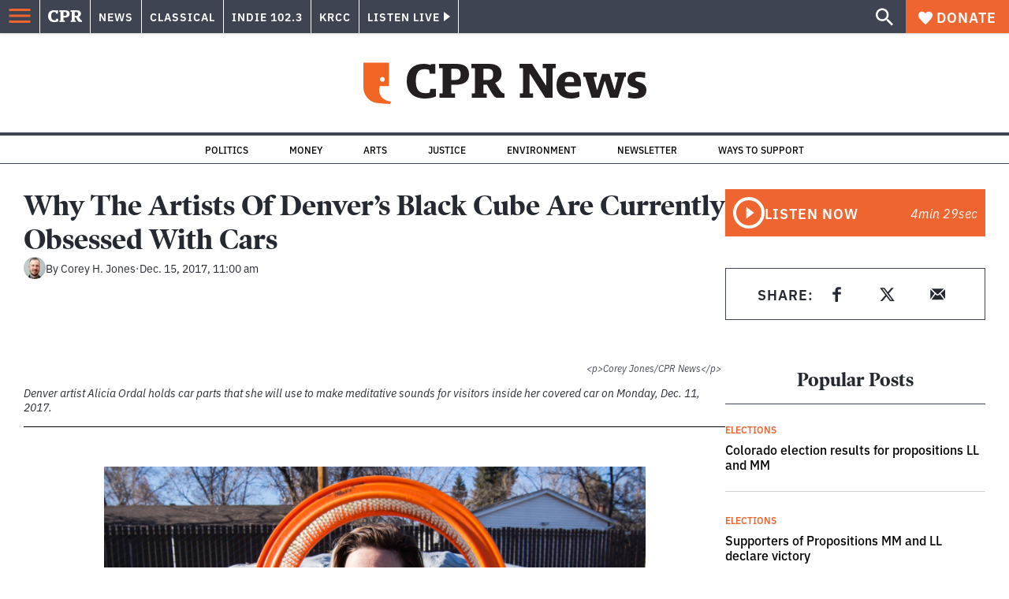

--- FILE ---
content_type: text/html; charset=utf-8
request_url: https://www.cpr.org/2017/12/15/why-the-artists-of-denvers-black-cube-are-currently-obsessed-with-cars/
body_size: 43827
content:
<!DOCTYPE html><html lang="en"><head><meta charSet="UTF-8"/><title>Why The Artists Of Denver’s Black Cube Are Currently Obsessed With Cars</title><meta name="description" content="You see a way to get from point A to B. These artists see cars as symbols for identity and economy."/><link rel="canonical" href="https://www.cpr.org/2017/12/15/why-the-artists-of-denvers-black-cube-are-currently-obsessed-with-cars/"/><meta name="robots" content="index, follow"/><meta name="article-author" content="Corey H. Jones"/><meta name="article-tags" content="Denver,sculpture,Visual Arts"/><meta name="article:published_time" content="2017-12-15T11:00:00"/><meta name="article:modified_time" content="2019-06-30T23:41:52"/><meta name="viewport" content="width=device-width, initial-scale=1"/><meta name="theme-color" content="#ffffff"/><link rel="apple-touch-icon" sizes="180x180" href="/icons/apple-touch-icon.png"/><link rel="icon" type="image/png" sizes="32x32" href="/icons/favicon-32x32.png"/><link rel="icon" type="image/png" sizes="16x16" href="/icons/favicon-16x16.png"/><meta name="msapplication-TileColor" content="#da532c"/><link rel="icon" href="/favicon.ico"/><meta property="og:locale" content="en_US"/><meta property="og:type" content="article"/><meta property="og:title" content="Why The Artists Of Denver’s Black Cube Are Currently Obsessed With Cars"/><meta property="og:description" content="You see a way to get from point A to B. These artists see cars as symbols for identity and economy."/><meta property="og:url" content="https://www.cpr.org/2017/12/15/why-the-artists-of-denvers-black-cube-are-currently-obsessed-with-cars/"/><meta property="og:site_name" content="Colorado Public Radio"/><meta property="og:image" content="https://wp-cpr.s3.amazonaws.com/uploads/2019/05/cpr-cjones_blackcube_aliciaordal_171211.jpg"/><meta property="og:image:secure_url" content="https://wp-cpr.s3.amazonaws.com/uploads/2019/05/cpr-cjones_blackcube_aliciaordal_171211.jpg"/><meta property="og:image:width" content="3000"/><meta property="og:image:height" content="2000"/><meta name="twitter:card" content="summary_large_image"/><meta name="twitter:image" content="https://wp-cpr.s3.amazonaws.com/uploads/2019/05/cpr-cjones_blackcube_aliciaordal_171211.jpg?w=800&amp;h=400&amp;q=100&amp;crop=1"/><meta name="parsely-title" content="Why The Artists Of Denver’s Black Cube Are Currently Obsessed With Cars"/><meta name="parsely-link" content="https://www.cpr.org/2017/12/15/why-the-artists-of-denvers-black-cube-are-currently-obsessed-with-cars/"/><meta name="parsely-type" content="NewsArticle"/><meta name="parsely-image-url" content="https://wp-cpr.s3.amazonaws.com/uploads/2019/05/cpr-cjones_blackcube_aliciaordal_171211.jpg"/><meta name="parsely-pub-date" content="2017-12-15 11:00:00"/><meta name="parsely-section" content="News"/><meta name="parsely-author" content="Corey H. Jones"/><meta name="parsely-tags" content="Denver, sculpture, Visual Arts"/><style>.site-header__brand img{height:100%;max-width:100%}</style><meta name="cpr_section" content="news"/><link rel="preload" as="image" imageSrcSet="https://www.cpr.org/cdn-cgi/image/width=16,quality=75,format=auto/https://wp-cpr.s3.amazonaws.com/uploads/2019/05/cpr-cjones_blackcube_aliciaordal_171211.jpg 16w, https://www.cpr.org/cdn-cgi/image/width=32,quality=75,format=auto/https://wp-cpr.s3.amazonaws.com/uploads/2019/05/cpr-cjones_blackcube_aliciaordal_171211.jpg 32w, https://www.cpr.org/cdn-cgi/image/width=48,quality=75,format=auto/https://wp-cpr.s3.amazonaws.com/uploads/2019/05/cpr-cjones_blackcube_aliciaordal_171211.jpg 48w, https://www.cpr.org/cdn-cgi/image/width=64,quality=75,format=auto/https://wp-cpr.s3.amazonaws.com/uploads/2019/05/cpr-cjones_blackcube_aliciaordal_171211.jpg 64w, https://www.cpr.org/cdn-cgi/image/width=96,quality=75,format=auto/https://wp-cpr.s3.amazonaws.com/uploads/2019/05/cpr-cjones_blackcube_aliciaordal_171211.jpg 96w, https://www.cpr.org/cdn-cgi/image/width=128,quality=75,format=auto/https://wp-cpr.s3.amazonaws.com/uploads/2019/05/cpr-cjones_blackcube_aliciaordal_171211.jpg 128w, https://www.cpr.org/cdn-cgi/image/width=256,quality=75,format=auto/https://wp-cpr.s3.amazonaws.com/uploads/2019/05/cpr-cjones_blackcube_aliciaordal_171211.jpg 256w, https://www.cpr.org/cdn-cgi/image/width=392,quality=75,format=auto/https://wp-cpr.s3.amazonaws.com/uploads/2019/05/cpr-cjones_blackcube_aliciaordal_171211.jpg 392w, https://www.cpr.org/cdn-cgi/image/width=640,quality=75,format=auto/https://wp-cpr.s3.amazonaws.com/uploads/2019/05/cpr-cjones_blackcube_aliciaordal_171211.jpg 640w, https://www.cpr.org/cdn-cgi/image/width=750,quality=75,format=auto/https://wp-cpr.s3.amazonaws.com/uploads/2019/05/cpr-cjones_blackcube_aliciaordal_171211.jpg 750w, https://www.cpr.org/cdn-cgi/image/width=828,quality=75,format=auto/https://wp-cpr.s3.amazonaws.com/uploads/2019/05/cpr-cjones_blackcube_aliciaordal_171211.jpg 828w, https://www.cpr.org/cdn-cgi/image/width=1080,quality=75,format=auto/https://wp-cpr.s3.amazonaws.com/uploads/2019/05/cpr-cjones_blackcube_aliciaordal_171211.jpg 1080w, https://www.cpr.org/cdn-cgi/image/width=1248,quality=75,format=auto/https://wp-cpr.s3.amazonaws.com/uploads/2019/05/cpr-cjones_blackcube_aliciaordal_171211.jpg 1248w, https://www.cpr.org/cdn-cgi/image/width=1440,quality=75,format=auto/https://wp-cpr.s3.amazonaws.com/uploads/2019/05/cpr-cjones_blackcube_aliciaordal_171211.jpg 1440w, https://www.cpr.org/cdn-cgi/image/width=1920,quality=75,format=auto/https://wp-cpr.s3.amazonaws.com/uploads/2019/05/cpr-cjones_blackcube_aliciaordal_171211.jpg 1920w, https://www.cpr.org/cdn-cgi/image/width=2048,quality=75,format=auto/https://wp-cpr.s3.amazonaws.com/uploads/2019/05/cpr-cjones_blackcube_aliciaordal_171211.jpg 2048w, https://www.cpr.org/cdn-cgi/image/width=3840,quality=75,format=auto/https://wp-cpr.s3.amazonaws.com/uploads/2019/05/cpr-cjones_blackcube_aliciaordal_171211.jpg 3840w" imageSizes="(min-width: 1020px) 1020px, calc(100vw - 4rem)" fetchpriority="high"/><meta name="next-head-count" content="39"/><link rel="preconnect" href="https://use.typekit.net" crossorigin /><link rel="preload" href="https://www.cpr.org/_next/static/css/50f8bee5d07d55f6.css" as="style"/><link rel="stylesheet" href="https://www.cpr.org/_next/static/css/50f8bee5d07d55f6.css" data-n-g=""/><link rel="preload" href="https://www.cpr.org/_next/static/css/d850eab053a74f7a.css" as="style"/><link rel="stylesheet" href="https://www.cpr.org/_next/static/css/d850eab053a74f7a.css" data-n-p=""/><link rel="preload" href="https://www.cpr.org/_next/static/css/ce00ecf68f7b5582.css" as="style"/><link rel="stylesheet" href="https://www.cpr.org/_next/static/css/ce00ecf68f7b5582.css" data-n-p=""/><noscript data-n-css=""></noscript><script defer="" nomodule="" src="https://www.cpr.org/_next/static/chunks/polyfills-c67a75d1b6f99dc8.js"></script><script src="https://cdn-cookieyes.com/client_data/0b9a5cb2077e065c4482b865/script.js" defer="" data-nscript="beforeInteractive"></script><script src="https://www.cpr.org/_next/static/chunks/webpack-59fd5bcbbb8bc5c8.js" defer=""></script><script src="https://www.cpr.org/_next/static/chunks/framework-7415d608c1655fc4.js" defer=""></script><script src="https://www.cpr.org/_next/static/chunks/main-3336719e0a12b794.js" defer=""></script><script src="https://www.cpr.org/_next/static/chunks/pages/_app-d3049ff59192c7db.js" defer=""></script><script src="https://www.cpr.org/_next/static/chunks/vendors-node_modules_isomorphic-dompurify_browser_js-node_modules_lodash_camelcase_index_js-n-cb742b-4fc9308a8b1641a3.js" defer=""></script><script src="https://www.cpr.org/_next/static/chunks/components_layout_index_tsx-8b7b2e6332c830ab.js" defer=""></script><script src="https://www.cpr.org/_next/static/chunks/templates_single-post_index_tsx-6d07180eebbb0c88.js" defer=""></script><script src="https://www.cpr.org/_next/static/chunks/pages/%5Byear%5D/%5Bmonth%5D/%5Bday%5D/%5Bslug%5D-89cd5f819e75cb36.js" defer=""></script><script src="https://www.cpr.org/_next/static/aST4TqZwUz2Kot4aCqq3A/_buildManifest.js" defer=""></script><script src="https://www.cpr.org/_next/static/aST4TqZwUz2Kot4aCqq3A/_ssgManifest.js" defer=""></script><style data-href="https://use.typekit.net/oey8agg.css">@import url("https://p.typekit.net/p.css?s=1&k=oey8agg&ht=tk&f=31291.31292.31295.31296.39884.39885.39889.39890.39891&a=19121278&app=typekit&e=css");@font-face{font-family:"poynter-oldstyle-display";src:url("https://use.typekit.net/af/9c977a/00000000000000003b9ae88a/27/l?primer=7cdcb44be4a7db8877ffa5c0007b8dd865b3bbc383831fe2ea177f62257a9191&fvd=i4&v=3") format("woff2"),url("https://use.typekit.net/af/9c977a/00000000000000003b9ae88a/27/d?primer=7cdcb44be4a7db8877ffa5c0007b8dd865b3bbc383831fe2ea177f62257a9191&fvd=i4&v=3") format("woff"),url("https://use.typekit.net/af/9c977a/00000000000000003b9ae88a/27/a?primer=7cdcb44be4a7db8877ffa5c0007b8dd865b3bbc383831fe2ea177f62257a9191&fvd=i4&v=3") format("opentype");font-display:auto;font-style:italic;font-weight:400;font-stretch:normal}@font-face{font-family:"poynter-oldstyle-display";src:url("https://use.typekit.net/af/d3b682/00000000000000003b9ae88b/27/l?primer=7cdcb44be4a7db8877ffa5c0007b8dd865b3bbc383831fe2ea177f62257a9191&fvd=n4&v=3") format("woff2"),url("https://use.typekit.net/af/d3b682/00000000000000003b9ae88b/27/d?primer=7cdcb44be4a7db8877ffa5c0007b8dd865b3bbc383831fe2ea177f62257a9191&fvd=n4&v=3") format("woff"),url("https://use.typekit.net/af/d3b682/00000000000000003b9ae88b/27/a?primer=7cdcb44be4a7db8877ffa5c0007b8dd865b3bbc383831fe2ea177f62257a9191&fvd=n4&v=3") format("opentype");font-display:auto;font-style:normal;font-weight:400;font-stretch:normal}@font-face{font-family:"poynter-oldstyle-display";src:url("https://use.typekit.net/af/1d147a/00000000000000003b9ae88e/27/l?primer=7cdcb44be4a7db8877ffa5c0007b8dd865b3bbc383831fe2ea177f62257a9191&fvd=i7&v=3") format("woff2"),url("https://use.typekit.net/af/1d147a/00000000000000003b9ae88e/27/d?primer=7cdcb44be4a7db8877ffa5c0007b8dd865b3bbc383831fe2ea177f62257a9191&fvd=i7&v=3") format("woff"),url("https://use.typekit.net/af/1d147a/00000000000000003b9ae88e/27/a?primer=7cdcb44be4a7db8877ffa5c0007b8dd865b3bbc383831fe2ea177f62257a9191&fvd=i7&v=3") format("opentype");font-display:auto;font-style:italic;font-weight:700;font-stretch:normal}@font-face{font-family:"poynter-oldstyle-display";src:url("https://use.typekit.net/af/d539ac/00000000000000003b9ae88f/27/l?primer=7cdcb44be4a7db8877ffa5c0007b8dd865b3bbc383831fe2ea177f62257a9191&fvd=n7&v=3") format("woff2"),url("https://use.typekit.net/af/d539ac/00000000000000003b9ae88f/27/d?primer=7cdcb44be4a7db8877ffa5c0007b8dd865b3bbc383831fe2ea177f62257a9191&fvd=n7&v=3") format("woff"),url("https://use.typekit.net/af/d539ac/00000000000000003b9ae88f/27/a?primer=7cdcb44be4a7db8877ffa5c0007b8dd865b3bbc383831fe2ea177f62257a9191&fvd=n7&v=3") format("opentype");font-display:auto;font-style:normal;font-weight:700;font-stretch:normal}@font-face{font-family:"ibm-plex-sans";src:url("https://use.typekit.net/af/785b8c/00000000000000003b9b323f/27/l?primer=7cdcb44be4a7db8877ffa5c0007b8dd865b3bbc383831fe2ea177f62257a9191&fvd=i4&v=3") format("woff2"),url("https://use.typekit.net/af/785b8c/00000000000000003b9b323f/27/d?primer=7cdcb44be4a7db8877ffa5c0007b8dd865b3bbc383831fe2ea177f62257a9191&fvd=i4&v=3") format("woff"),url("https://use.typekit.net/af/785b8c/00000000000000003b9b323f/27/a?primer=7cdcb44be4a7db8877ffa5c0007b8dd865b3bbc383831fe2ea177f62257a9191&fvd=i4&v=3") format("opentype");font-display:auto;font-style:italic;font-weight:400;font-stretch:normal}@font-face{font-family:"ibm-plex-sans";src:url("https://use.typekit.net/af/bca514/00000000000000003b9b323e/27/l?primer=7cdcb44be4a7db8877ffa5c0007b8dd865b3bbc383831fe2ea177f62257a9191&fvd=n4&v=3") format("woff2"),url("https://use.typekit.net/af/bca514/00000000000000003b9b323e/27/d?primer=7cdcb44be4a7db8877ffa5c0007b8dd865b3bbc383831fe2ea177f62257a9191&fvd=n4&v=3") format("woff"),url("https://use.typekit.net/af/bca514/00000000000000003b9b323e/27/a?primer=7cdcb44be4a7db8877ffa5c0007b8dd865b3bbc383831fe2ea177f62257a9191&fvd=n4&v=3") format("opentype");font-display:auto;font-style:normal;font-weight:400;font-stretch:normal}@font-face{font-family:"ibm-plex-sans";src:url("https://use.typekit.net/af/2c3f3c/00000000000000003b9b3242/27/l?primer=7cdcb44be4a7db8877ffa5c0007b8dd865b3bbc383831fe2ea177f62257a9191&fvd=n6&v=3") format("woff2"),url("https://use.typekit.net/af/2c3f3c/00000000000000003b9b3242/27/d?primer=7cdcb44be4a7db8877ffa5c0007b8dd865b3bbc383831fe2ea177f62257a9191&fvd=n6&v=3") format("woff"),url("https://use.typekit.net/af/2c3f3c/00000000000000003b9b3242/27/a?primer=7cdcb44be4a7db8877ffa5c0007b8dd865b3bbc383831fe2ea177f62257a9191&fvd=n6&v=3") format("opentype");font-display:auto;font-style:normal;font-weight:600;font-stretch:normal}@font-face{font-family:"ibm-plex-sans";src:url("https://use.typekit.net/af/af652e/00000000000000003b9b3245/27/l?primer=7cdcb44be4a7db8877ffa5c0007b8dd865b3bbc383831fe2ea177f62257a9191&fvd=i7&v=3") format("woff2"),url("https://use.typekit.net/af/af652e/00000000000000003b9b3245/27/d?primer=7cdcb44be4a7db8877ffa5c0007b8dd865b3bbc383831fe2ea177f62257a9191&fvd=i7&v=3") format("woff"),url("https://use.typekit.net/af/af652e/00000000000000003b9b3245/27/a?primer=7cdcb44be4a7db8877ffa5c0007b8dd865b3bbc383831fe2ea177f62257a9191&fvd=i7&v=3") format("opentype");font-display:auto;font-style:italic;font-weight:700;font-stretch:normal}@font-face{font-family:"ibm-plex-sans";src:url("https://use.typekit.net/af/01f19a/00000000000000003b9b3244/27/l?primer=7cdcb44be4a7db8877ffa5c0007b8dd865b3bbc383831fe2ea177f62257a9191&fvd=n7&v=3") format("woff2"),url("https://use.typekit.net/af/01f19a/00000000000000003b9b3244/27/d?primer=7cdcb44be4a7db8877ffa5c0007b8dd865b3bbc383831fe2ea177f62257a9191&fvd=n7&v=3") format("woff"),url("https://use.typekit.net/af/01f19a/00000000000000003b9b3244/27/a?primer=7cdcb44be4a7db8877ffa5c0007b8dd865b3bbc383831fe2ea177f62257a9191&fvd=n7&v=3") format("opentype");font-display:auto;font-style:normal;font-weight:700;font-stretch:normal}.tk-poynter-oldstyle-display{font-family:"poynter-oldstyle-display",serif}.tk-ibm-plex-sans{font-family:"ibm-plex-sans",sans-serif}</style></head><body class="news arts environment politics justice news outdoors sports transportation news"><script type="text/javascript">window.__state__ = "%_PREVIEW_STATE_%"; window.__previewid__ = "%_PREVIEW_ID_%";</script><div id="__next"><noscript><iframe src="https://www.googletagmanager.com/ns.html?id=GTM-WDSHF7" height="0" width="0" style="display:none;visibility:hidden;"></iframe></noscript><header class="site-header"><a class="skip-link screen-reader-text" href="/2017/12/15/why-the-artists-of-denvers-black-cube-are-currently-obsessed-with-cars/#maincontent">Skip to content</a><div class="legacy-slim-navigation legacy-slim-navigation--default"><div class="legacy-slim-navigation__inner"><div class="legacy-slim-navigation__links"><button type="button" class="legacy-slim-navigation__hamburger" aria-controls="primary-navigation" aria-expanded="false"><svg xmlns="http://www.w3.org/2000/svg" viewBox="0 0 24 24"><path fill="none" d="M0 0h24v24H0z"></path><path d="M3 18h18v-2H3v2zm0-5h18v-2H3v2zm0-7v2h18V6H3z"></path></svg></button><a class="legacy-slim-navigation__sm-logo legacy-slim-navigation__sm-logo--news" href="/"><svg xmlns="http://www.w3.org/2000/svg" viewBox="0 0 43 15" class="legacy-slim-logo legacy-slim-logo--cpr"><path fill="#FFF" fill-rule="evenodd" d="M12.793 10.853v3.243c-1.021.507-2.798.904-4.73.904C2.71 15 0 12.132 0 7.456 0 2.647 2.776 0 7.33 0c1.155 0 2.332.199 3.02.507l.333-.397h1.888v4.125h-2.487l-.29-1.61c-.288-.154-1.154-.309-1.931-.309-2.377 0-3.887 1.081-3.887 5.14 0 3.882 1.621 5.228 4.309 5.228.622 0 1.488-.133 1.754-.243l.289-1.588h2.465zm8.396 2.051v1.875h-6.708v-1.875h1.178l.177-.176V2.162l-.177-.177h-1.377V.11H21.7c3.998 0 5.62 1.743 5.62 4.522 0 3.067-2.066 4.544-5.909 4.544h-1.843v3.552l.2.176h1.421zm-1.621-5.823H21.3c1.777 0 2.377-.816 2.377-2.449 0-1.588-.622-2.404-2.377-2.404h-1.732V7.08zM43 14.779h-3.532c-.666-.176-1.465-.97-2.554-2.911L35.293 9.11h-1.555v3.618l.2.176h1.266v1.875h-6.552v-1.875h1.177l.178-.176V2.162l-.178-.177h-1.377V.11h7.596c4.065 0 5.642 1.765 5.642 4.39 0 1.875-1.089 3.22-2.799 3.838l1.466 2.25c1.2 1.875 1.666 2.316 2.643 2.316v1.875zm-9.262-7.654h1.844c1.888 0 2.443-.838 2.443-2.449 0-1.588-.533-2.448-2.399-2.448h-1.888v4.897z"></path></svg></a><div class="legacy-menu legacy-menu--slim-nav"><ul class="legacy-menu__list"><li class="legacy-menu-item menuItem menuItem__slim-nav--0 legacy-menu-item--slim-nav news"><a class="legacy-menu-item__link" href="https://www.cpr.org/news/">News</a></li><li class="legacy-menu-item menuItem menuItem__slim-nav--1 legacy-menu-item--slim-nav classical"><a class="legacy-menu-item__link" href="https://www.cpr.org/classical/">Classical</a></li><li class="legacy-menu-item menuItem menuItem__slim-nav--2 legacy-menu-item--slim-nav indie"><a class="legacy-menu-item__link" href="https://www.cpr.org/indie/">Indie 102.3</a></li><li class="legacy-menu-item menuItem menuItem__slim-nav--3 legacy-menu-item--slim-nav krcc"><a class="legacy-menu-item__link" href="https://www.cpr.org/krcc/">KRCC</a></li></ul></div><div class="legacy-listen-live"><button type="button" class="legacy-listen-live__button" aria-expanded="false" aria-controls="legacy-listen-live-content"><span class="legacy-listen-live__button-text">Listen Live</span><span class="legacy-listen-live__arrow"></span></button><div id="legacy-listen-live-content" class="legacy-listen-live__content" aria-hidden="true"><ul class="legacy-listen-live__streams"><li class="navigation-stream-box news"><div class="navigation-stream-box__wrapper"><svg class="spinner-icon" viewBox="0 0 24 24" fill="none" xmlns="http://www.w3.org/2000/svg" aria-hidden="true" focusable="false" width="2rem" height="2rem"><path class="spinner-icon__opaque" d="M12 3v2.21a6.792 6.792 0 0 0-6.463 4.704 6.784 6.784 0 0 0-.259 3.049A6.791 6.791 0 0 0 18.79 12H21a9 9 0 1 1-9-9Z" fill="currentcolor"></path><path class="spinner-icon__transparent" d="M12 3v2.21a6.792 6.792 0 0 0-6.463 4.704 6.784 6.784 0 0 0-.259 3.049A6.791 6.791 0 0 0 18.79 12H21a9 9 0 1 1-9-9Z" fill-opacity=".5" fill="currentcolor"></path></svg></div></li><li class="navigation-stream-box classical"><div class="navigation-stream-box__wrapper"><svg class="spinner-icon" viewBox="0 0 24 24" fill="none" xmlns="http://www.w3.org/2000/svg" aria-hidden="true" focusable="false" width="2rem" height="2rem"><path class="spinner-icon__opaque" d="M12 3v2.21a6.792 6.792 0 0 0-6.463 4.704 6.784 6.784 0 0 0-.259 3.049A6.791 6.791 0 0 0 18.79 12H21a9 9 0 1 1-9-9Z" fill="currentcolor"></path><path class="spinner-icon__transparent" d="M12 3v2.21a6.792 6.792 0 0 0-6.463 4.704 6.784 6.784 0 0 0-.259 3.049A6.791 6.791 0 0 0 18.79 12H21a9 9 0 1 1-9-9Z" fill-opacity=".5" fill="currentcolor"></path></svg></div></li><li class="navigation-stream-box indie"><div class="navigation-stream-box__wrapper"><svg class="spinner-icon" viewBox="0 0 24 24" fill="none" xmlns="http://www.w3.org/2000/svg" aria-hidden="true" focusable="false" width="2rem" height="2rem"><path class="spinner-icon__opaque" d="M12 3v2.21a6.792 6.792 0 0 0-6.463 4.704 6.784 6.784 0 0 0-.259 3.049A6.791 6.791 0 0 0 18.79 12H21a9 9 0 1 1-9-9Z" fill="currentcolor"></path><path class="spinner-icon__transparent" d="M12 3v2.21a6.792 6.792 0 0 0-6.463 4.704 6.784 6.784 0 0 0-.259 3.049A6.791 6.791 0 0 0 18.79 12H21a9 9 0 1 1-9-9Z" fill-opacity=".5" fill="currentcolor"></path></svg></div></li><li class="navigation-stream-box krcc"><div class="navigation-stream-box__wrapper"><svg class="spinner-icon" viewBox="0 0 24 24" fill="none" xmlns="http://www.w3.org/2000/svg" aria-hidden="true" focusable="false" width="2rem" height="2rem"><path class="spinner-icon__opaque" d="M12 3v2.21a6.792 6.792 0 0 0-6.463 4.704 6.784 6.784 0 0 0-.259 3.049A6.791 6.791 0 0 0 18.79 12H21a9 9 0 1 1-9-9Z" fill="currentcolor"></path><path class="spinner-icon__transparent" d="M12 3v2.21a6.792 6.792 0 0 0-6.463 4.704 6.784 6.784 0 0 0-.259 3.049A6.791 6.791 0 0 0 18.79 12H21a9 9 0 1 1-9-9Z" fill-opacity=".5" fill="currentcolor"></path></svg></div></li></ul><div class="legacy-listen-live__footer"><a class="legacy-listen-live__help-button legacy-button legacy-button--secondary" href="/listen/help/">Need help?</a></div></div></div></div><div class="legacy-slim-navigation__search-donate"><button type="button" class="legacy-search-button"><svg xmlns="http://www.w3.org/2000/svg" viewBox="0 0 22 23"><path fill="#FFF" d="M8.198 14.36c1.573 0 2.91-.55 4.011-1.65 1.101-1.102 1.652-2.439 1.652-4.012 0-1.572-.55-2.91-1.652-4.01-1.1-1.101-2.438-1.652-4.01-1.652-1.573 0-2.91.55-4.011 1.652-1.101 1.1-1.652 2.438-1.652 4.01 0 1.573.55 2.91 1.652 4.011 1.1 1.101 2.438 1.652 4.01 1.652zm7.55 0L22 20.614 20.113 22.5l-6.252-6.252v-1.003l-.354-.354c-1.494 1.298-3.264 1.947-5.309 1.947-2.28 0-4.217-.787-5.81-2.36C.797 12.907 0 10.98 0 8.699c0-2.28.796-4.217 2.389-5.81C3.98 1.297 5.918.5 8.199.5c2.28 0 4.207.796 5.78 2.389 1.572 1.592 2.359 3.529 2.359 5.81 0 2.044-.649 3.814-1.947 5.308l.354.354h1.003z"></path></svg></button><a class="donateButton legacy-donate-button slimNavDonateButton legacy-button legacy-button--with-icon" href="https://donate.cpr.org/give"><span class="legacy-donate-button__icon"><svg xmlns="http://www.w3.org/2000/svg" width="18" height="18" viewBox="0 0 24 24"><path d="M12 4.248C8.852-1.154 0 .423 0 7.192 0 11.853 5.571 16.619 12 23c6.43-6.381 12-11.147 12-15.808C24 .4 15.125-1.114 12 4.248z"></path></svg></span>Donate</a></div></div><div class="legacy-search-bar"><form class="legacy-search-bar__form"><div class="legacy-input-text legacy-search-bar__input"><label class="label_label__it4oV legacy-input-text__label" for=":R1iaum:">Search</label><input class="legacy-input-text__input" name="s" placeholder="Search…" type="text" id=":R1iaum:" value=""/></div><button type="submit" class="legacy-search-bar__submit"><svg xmlns="http://www.w3.org/2000/svg" viewBox="0 0 22 23"><path fill="#FFF" d="M8.198 14.36c1.573 0 2.91-.55 4.011-1.65 1.101-1.102 1.652-2.439 1.652-4.012 0-1.572-.55-2.91-1.652-4.01-1.1-1.101-2.438-1.652-4.01-1.652-1.573 0-2.91.55-4.011 1.652-1.101 1.1-1.652 2.438-1.652 4.01 0 1.573.55 2.91 1.652 4.011 1.1 1.101 2.438 1.652 4.01 1.652zm7.55 0L22 20.614 20.113 22.5l-6.252-6.252v-1.003l-.354-.354c-1.494 1.298-3.264 1.947-5.309 1.947-2.28 0-4.217-.787-5.81-2.36C.797 12.907 0 10.98 0 8.699c0-2.28.796-4.217 2.389-5.81C3.98 1.297 5.918.5 8.199.5c2.28 0 4.207.796 5.78 2.389 1.572 1.592 2.359 3.529 2.359 5.81 0 2.044-.649 3.814-1.947 5.308l.354.354h1.003z"></path></svg></button></form></div></div><div class="legacy-primary-navigation"><div class="legacy-primary-navigation__outer" data-open="false" aria-hidden="true" id="primary-navigation"><div class="legacy-primary-navigation__wrapper"><button class="legacy-primary-navigation__button-close" type="button" aria-controls="primary-navigation" aria-expanded="false"><svg xmlns="http://www.w3.org/2000/svg" width="20" height="21"><path fill="#EF6530" fill-rule="evenodd" d="m19.597 2.837-7.707 7.706 7.707 7.707-1.943 1.943-7.707-7.707-7.706 7.707L.298 18.25l7.707-7.707L.298 2.837 2.24.894 9.947 8.6 17.654.894z"></path></svg><span>Close Primary Navigation</span></button><div class="legacy-search-bar legacy-search-bar--primary-nav"><form class="legacy-search-bar__form"><div class="legacy-input-text legacy-search-bar__input"><label class="label_label__it4oV legacy-input-text__label" for=":R6baum:">Search</label><input class="legacy-input-text__input" name="s" placeholder="Search…" type="text" id=":R6baum:" value=""/></div><button type="submit" class="legacy-search-bar__submit"><svg xmlns="http://www.w3.org/2000/svg" viewBox="0 0 22 23"><path fill="#FFF" d="M8.198 14.36c1.573 0 2.91-.55 4.011-1.65 1.101-1.102 1.652-2.439 1.652-4.012 0-1.572-.55-2.91-1.652-4.01-1.1-1.101-2.438-1.652-4.01-1.652-1.573 0-2.91.55-4.011 1.652-1.101 1.1-1.652 2.438-1.652 4.01 0 1.573.55 2.91 1.652 4.011 1.1 1.101 2.438 1.652 4.01 1.652zm7.55 0L22 20.614 20.113 22.5l-6.252-6.252v-1.003l-.354-.354c-1.494 1.298-3.264 1.947-5.309 1.947-2.28 0-4.217-.787-5.81-2.36C.797 12.907 0 10.98 0 8.699c0-2.28.796-4.217 2.389-5.81C3.98 1.297 5.918.5 8.199.5c2.28 0 4.207.796 5.78 2.389 1.572 1.592 2.359 3.529 2.359 5.81 0 2.044-.649 3.814-1.947 5.308l.354.354h1.003z"></path></svg></button></form></div><nav class="legacy-primary-navigation__menu"><div class="legacy-primary-navigation-menu"><ul class="legacy-primary-navigation-menu__list"><li class="legacy-primary-navigation-menu-item"><div class="legacy-primary-navigation-menu-item__content"><a class="legacy-primary-navigation-menu-item__link" href="https://www.cpr.org/category/politics/">Politics</a></div></li><li class="legacy-primary-navigation-menu-item"><div class="legacy-primary-navigation-menu-item__content"><a class="legacy-primary-navigation-menu-item__link" href="https://www.cpr.org/category/environment/">Environment</a></div></li><li class="legacy-primary-navigation-menu-item"><div class="legacy-primary-navigation-menu-item__content"><a class="legacy-primary-navigation-menu-item__link" href="https://www.cpr.org/category/justice/">Justice</a></div></li><li class="legacy-primary-navigation-menu-item"><div class="legacy-primary-navigation-menu-item__content"><a class="legacy-primary-navigation-menu-item__link" href="https://www.cpr.org/category/arts/">Arts</a></div></li><li class="legacy-primary-navigation-menu-item"><div class="legacy-primary-navigation-menu-item__content"><a class="legacy-primary-navigation-menu-item__link" href="https://www.cpr.org/category/music/">Music</a><button class="legacy-primary-navigation-menu-item__submenu-button" type="button" aria-expanded="false" aria-controls="submenu-787484" aria-label="Toggle submenu for Music"><svg xmlns="http://www.w3.org/2000/svg" width="14" height="15"><path fill="#EF6530" fill-rule="evenodd" d="M13.432 8.502H7.75v5.921H5.886v-5.92H.204V6.558h5.682V.64H7.75v5.92h5.682z"></path></svg></button></div><div id="submenu-787484" class="legacy-primary-navigation-menu-item__height-container" aria-hidden="true"><div class="legacy-primary-navigation-menu-item__slide-container"><div class="legacy-primary-navigation-menu legacy-primary-navigation-menu--submenu"><ul class="legacy-primary-navigation-menu__list"><li class="legacy-primary-navigation-menu-item"><div class="legacy-primary-navigation-menu-item__content"><a class="legacy-primary-navigation-menu-item__link" href="http://cpr.org/classical">Classical</a></div></li><li class="legacy-primary-navigation-menu-item"><div class="legacy-primary-navigation-menu-item__content"><a class="legacy-primary-navigation-menu-item__link" href="http://cpr.org/indie">Indie 102.3</a></div></li></ul></div></div></div></li><li class="legacy-primary-navigation-menu-item"><div class="legacy-primary-navigation-menu-item__content"><a class="legacy-primary-navigation-menu-item__link" href="https://www.cpr.org/category/money/">Economy</a></div></li><li class="legacy-primary-navigation-menu-item"><div class="legacy-primary-navigation-menu-item__content"><a class="legacy-primary-navigation-menu-item__link" href="https://www.cpr.org/category/education/">Education</a></div></li><li class="legacy-primary-navigation-menu-item"><div class="legacy-primary-navigation-menu-item__content"><a class="legacy-primary-navigation-menu-item__link" href="https://denverite.com/">Denver</a></div></li><li class="legacy-primary-navigation-menu-item"><div class="legacy-primary-navigation-menu-item__content"><a class="legacy-primary-navigation-menu-item__link" href="https://www.cpr.org/krcc/">Southern Colorado</a></div></li><li class="legacy-primary-navigation-menu-item"><div class="legacy-primary-navigation-menu-item__content"><a class="legacy-primary-navigation-menu-item__link" href="/ways-to-listen/">Audio &amp; Radio</a><button class="legacy-primary-navigation-menu-item__submenu-button" type="button" aria-expanded="false" aria-controls="submenu-720811" aria-label="Toggle submenu for Audio &amp; Radio"><svg xmlns="http://www.w3.org/2000/svg" width="14" height="15"><path fill="#EF6530" fill-rule="evenodd" d="M13.432 8.502H7.75v5.921H5.886v-5.92H.204V6.558h5.682V.64H7.75v5.92h5.682z"></path></svg></button></div><div id="submenu-720811" class="legacy-primary-navigation-menu-item__height-container" aria-hidden="true"><div class="legacy-primary-navigation-menu-item__slide-container"><div class="legacy-primary-navigation-menu legacy-primary-navigation-menu--submenu"><ul class="legacy-primary-navigation-menu__list"><li class="legacy-primary-navigation-menu-item"><div class="legacy-primary-navigation-menu-item__content"><a class="legacy-primary-navigation-menu-item__link" href="https://www.cpr.org/ways-to-listen/">Ways to Listen</a></div></li><li class="legacy-primary-navigation-menu-item"><div class="legacy-primary-navigation-menu-item__content"><a class="legacy-primary-navigation-menu-item__link" href="https://www.cpr.org/shows-and-podcasts/">Shows and Podcasts</a></div></li><li class="legacy-primary-navigation-menu-item"><div class="legacy-primary-navigation-menu-item__content"><a class="legacy-primary-navigation-menu-item__link" href="https://www.cpr.org/news/schedule/">CPR News Radio Schedule</a></div></li><li class="legacy-primary-navigation-menu-item"><div class="legacy-primary-navigation-menu-item__content"><a class="legacy-primary-navigation-menu-item__link" href="https://www.cpr.org/classical/">CPR Classical</a></div></li><li class="legacy-primary-navigation-menu-item"><div class="legacy-primary-navigation-menu-item__content"><a class="legacy-primary-navigation-menu-item__link" href="https://www.cpr.org/indie/">Indie 102.3</a></div></li></ul></div></div></div></li><li class="legacy-primary-navigation-menu-item"><div class="legacy-primary-navigation-menu-item__content"><a class="legacy-primary-navigation-menu-item__link" href="https://www.cpr.org/sign-up-for-cprs-newsletters/">Newsletters</a><button class="legacy-primary-navigation-menu-item__submenu-button" type="button" aria-expanded="false" aria-controls="submenu-720817" aria-label="Toggle submenu for Newsletters"><svg xmlns="http://www.w3.org/2000/svg" width="14" height="15"><path fill="#EF6530" fill-rule="evenodd" d="M13.432 8.502H7.75v5.921H5.886v-5.92H.204V6.558h5.682V.64H7.75v5.92h5.682z"></path></svg></button></div><div id="submenu-720817" class="legacy-primary-navigation-menu-item__height-container" aria-hidden="true"><div class="legacy-primary-navigation-menu-item__slide-container"><div class="legacy-primary-navigation-menu legacy-primary-navigation-menu--submenu"><ul class="legacy-primary-navigation-menu__list"><li class="legacy-primary-navigation-menu-item"><div class="legacy-primary-navigation-menu-item__content"><a class="legacy-primary-navigation-menu-item__link" href="https://www.cpr.org/sign-up-for-cprs-newsletters/">All Newsletters</a></div></li><li class="legacy-primary-navigation-menu-item"><div class="legacy-primary-navigation-menu-item__content"><a class="legacy-primary-navigation-menu-item__link" href="https://www.cpr.org/lookout-signup/">The Lookout</a></div></li><li class="legacy-primary-navigation-menu-item"><div class="legacy-primary-navigation-menu-item__content"><a class="legacy-primary-navigation-menu-item__link" href="https://denverite.com/newsletter-signup/">Denverite</a></div></li></ul></div></div></div></li><li class="legacy-primary-navigation-menu-item"><div class="legacy-primary-navigation-menu-item__content"><a class="legacy-primary-navigation-menu-item__link" href="https://www.cpr.org/about/">About CPR</a><button class="legacy-primary-navigation-menu-item__submenu-button" type="button" aria-expanded="false" aria-controls="submenu-720821" aria-label="Toggle submenu for About CPR"><svg xmlns="http://www.w3.org/2000/svg" width="14" height="15"><path fill="#EF6530" fill-rule="evenodd" d="M13.432 8.502H7.75v5.921H5.886v-5.92H.204V6.558h5.682V.64H7.75v5.92h5.682z"></path></svg></button></div><div id="submenu-720821" class="legacy-primary-navigation-menu-item__height-container" aria-hidden="true"><div class="legacy-primary-navigation-menu-item__slide-container"><div class="legacy-primary-navigation-menu legacy-primary-navigation-menu--submenu"><ul class="legacy-primary-navigation-menu__list"><li class="legacy-primary-navigation-menu-item"><div class="legacy-primary-navigation-menu-item__content"><a class="legacy-primary-navigation-menu-item__link" href="/about/">Mission &amp; Vision</a></div></li><li class="legacy-primary-navigation-menu-item"><div class="legacy-primary-navigation-menu-item__content"><a class="legacy-primary-navigation-menu-item__link" href="/about/staff/">Staff &amp; Hosts</a></div></li><li class="legacy-primary-navigation-menu-item"><div class="legacy-primary-navigation-menu-item__content"><a class="legacy-primary-navigation-menu-item__link" href="/careers/">Careers</a></div></li><li class="legacy-primary-navigation-menu-item"><div class="legacy-primary-navigation-menu-item__content"><a class="legacy-primary-navigation-menu-item__link" href="/about/diversity-equity-and-inclusion-at-colorado-public-radio/">Staff DEI Report</a></div></li><li class="legacy-primary-navigation-menu-item"><div class="legacy-primary-navigation-menu-item__content"><a class="legacy-primary-navigation-menu-item__link" href="https://www.cpr.org/about/recent-awards/">Recent Awards</a></div></li><li class="legacy-primary-navigation-menu-item"><div class="legacy-primary-navigation-menu-item__content"><a class="legacy-primary-navigation-menu-item__link" href="/press-releases/">Press Room</a></div></li><li class="legacy-primary-navigation-menu-item"><div class="legacy-primary-navigation-menu-item__content"><a class="legacy-primary-navigation-menu-item__link" href="https://www.cpr.org/about/contact/">Contact Us</a></div></li></ul></div></div></div></li><li class="legacy-primary-navigation-menu-item"><div class="legacy-primary-navigation-menu-item__content"><a class="legacy-primary-navigation-menu-item__link" href="https://www.cpr.org/support/">Ways to support</a><button class="legacy-primary-navigation-menu-item__submenu-button" type="button" aria-expanded="false" aria-controls="submenu-720828" aria-label="Toggle submenu for Ways to support"><svg xmlns="http://www.w3.org/2000/svg" width="14" height="15"><path fill="#EF6530" fill-rule="evenodd" d="M13.432 8.502H7.75v5.921H5.886v-5.92H.204V6.558h5.682V.64H7.75v5.92h5.682z"></path></svg></button></div><div id="submenu-720828" class="legacy-primary-navigation-menu-item__height-container" aria-hidden="true"><div class="legacy-primary-navigation-menu-item__slide-container"><div class="legacy-primary-navigation-menu legacy-primary-navigation-menu--submenu"><ul class="legacy-primary-navigation-menu__list"><li class="legacy-primary-navigation-menu-item"><div class="legacy-primary-navigation-menu-item__content"><a class="legacy-primary-navigation-menu-item__link" href="/support/">All the ways to give!</a></div></li><li class="legacy-primary-navigation-menu-item"><div class="legacy-primary-navigation-menu-item__content"><a class="legacy-primary-navigation-menu-item__link" href="https://donate.cpr.org/user">Login to the Member Center</a></div></li><li class="legacy-primary-navigation-menu-item"><div class="legacy-primary-navigation-menu-item__content"><a class="legacy-primary-navigation-menu-item__link" href="https://donate.cpr.org/give">Make a donation</a></div></li><li class="legacy-primary-navigation-menu-item"><div class="legacy-primary-navigation-menu-item__content"><a class="legacy-primary-navigation-menu-item__link" href="/support/vehicle-donations/">Donate your car</a></div></li><li class="legacy-primary-navigation-menu-item"><div class="legacy-primary-navigation-menu-item__content"><a class="legacy-primary-navigation-menu-item__link" href="/sponsorship/">Corporate sponsorship</a></div></li><li class="legacy-primary-navigation-menu-item"><div class="legacy-primary-navigation-menu-item__content"><a class="legacy-primary-navigation-menu-item__link" href="https://shop.cpr.org/">CPR Shop</a></div></li></ul></div></div></div></li></ul></div></nav></div></div><button class="legacy-primary-navigation__overlay" data-open="false" type="button" aria-controls="primary-navigation" aria-expanded="false"><span>Close Primary Navigation</span></button></div><div class="legacy-header"><div class="legacy-header__header-top"><div class="legacy-container legacy-header__header-content legacy-container--size-xxl" id=""><a class="legacy-header__logo" href="/news/"><div class="legacy-logo legacy-logo--primary legacy-logo--news"><svg xmlns="http://www.w3.org/2000/svg" viewBox="0 0 359 53" class="legacy-logo__news-logo"><path fill="#231F20" d="M92 43.347C89.045 44.835 83.906 46 78.317 46 62.837 46 55 37.588 55 23.87 55 9.765 63.029 2 76.198 2c3.34 0 6.743.582 8.736 1.488l.962-1.165h5.46v12.1h-7.193L83.327 9.7c-.835-.452-3.34-.906-5.588-.906-6.873 0-11.242 3.17-11.242 15.077 0 11.388 4.689 15.335 12.462 15.335 1.799 0 4.305-.388 5.076-.713l.834-4.657H92v9.511Zm24.457-20.914c5.178 0 6.926-2.392 6.926-7.177 0-4.656-1.812-7.048-6.926-7.048h-5.05v14.225h5.05ZM116.133 45h-19.55v-5.495h3.431l.517-.518V8.013l-.517-.518H96V2h21.622C129.274 2 134 7.108 134 15.256c0 8.988-6.02 13.32-17.22 13.32h-5.373v10.41l.583.519h4.143V45Zm41.449-22.438c5.451 0 7.054-2.457 7.054-7.177 0-4.656-1.539-7.177-6.925-7.177h-5.45v14.354h5.321ZM168.805 45c-1.925-.518-4.233-2.846-7.376-8.536l-4.68-8.082h-4.488v10.605l.577.516h3.655V45h-18.916v-5.497h3.398l.513-.516V8.013l-.513-.518H137V2h21.93c11.734 0 16.285 5.172 16.285 12.867 0 5.497-3.142 9.441-8.078 11.251l4.233 6.595c3.461 5.497 4.807 6.79 7.63 6.79V45h-10.195ZM244 7.495h-3.345l-.579.518V45h-9.393l-19.43-30.327h-.579v24.314l.515.516h4.054V45h-16.664v-5.497h3.41l.514-.516V8.013l-.515-.518H198V2h16.02l17.37 27.223h.579V8.013l-.515-.518h-3.988V2H244v5.495Zm11.568 17.871h11.657v-1.168c0-3.893-1.471-5.774-5.508-5.774-4.162 0-5.829 2.14-6.149 6.942Zm18.51 18.427C271.195 45.221 267.096 46 263.19 46 251.34 46 245 39.576 245 29.13 245 18.164 251.469 12 261.14 12 271.388 12 276 17.514 276 26.274c0 1.104 0 2.985-.129 4.282h-20.43c0 5.645 2.498 8.112 9.094 8.112 3.396 0 7.237-.78 9.288-1.688l.255 6.813ZM333 18.397h-1.863L322.918 45h-10.016l-6.356-20.762h-.578L299.547 45h-9.953l-8.218-26.603H279V13h16.95v5.397h-3.209l-.58.826 4.048 15.619h.578l6.098-20.128h9.311l6.228 20.128h.578l3.916-15.62-.578-.825h-3.595V13H333v5.397Zm24.295 1.649c-1.327-.52-5.18-1.104-7.643-1.104-3.663 0-4.737.908-4.737 3.18 0 3.893 14.085 2.271 14.085 13.106C359 41.781 354.515 46 344.978 46c-3.41 0-7.01-.455-9.347-1.299l.569-7.006c1.705.713 5.622 1.362 7.768 1.362 3.98 0 5.052-.844 5.052-3.245 0-4.736-14.02-2.465-14.02-13.106C335 16.217 339.295 12 348.579 12c3.095 0 6.757.389 8.968 1.103l-.252 6.943Z" class="cpr-logo-news_svg__text"></path><path fill="#F16522" d="M32.573.472v29.78l-11.58.018s-2.774 6.004 1.076 12.474c3.853 6.472 13.086 7.133 13.086 7.133L33.705 53s-4.24-.132-16.185-1.298C5.58 50.537.048 39.541.051 32.292.051 25.626.008 4.325.001.96L0 .51 32.573.472ZM24.04 18.611c-1.66-.004-3.012 1.354-3.01 3.029-.002 1.67 1.346 3.028 3 3.026a3.014 3.014 0 0 0 3.01-3.033c0-1.662-1.345-3.025-3-3.022Z"></path></svg></div></a></div></div><div class="legacy-header__header-bottom"><div class="legacy-container legacy-header__header-content legacy-container--size-xxl" id=""><nav class="legacy-header__header-navigation" aria-label="Header Navigation"><ul class="menu"><li class="menu-item"><a href="https://www.cpr.org/category/politics/">Politics</a></li><li class="menu-item"><a href="https://www.cpr.org/category/money/">Money</a></li><li class="menu-item"><a href="https://www.cpr.org/category/arts/">Arts</a></li><li class="menu-item"><a href="https://www.cpr.org/category/justice/">Justice</a></li><li class="menu-item"><a href="https://www.cpr.org/category/environment/">Environment</a></li><li class="menu-item"><a href="/lookout-signup/">Newsletter</a></li><li class="menu-item"><a href="/support/">Ways to support</a></li></ul></nav></div></div></div></header><main id="maincontent" class="main-content"><div class="main post post--post post--22672 has-sidebar post--default"><div class="legacy-container article-header legacy-container--size-xxl" id=""><header class="article-header__header"><div class="article-header__content"><h1 class="legacy-heading article-header__heading legacy-heading--step-up-three"><span>Why The Artists Of Denver’s Black Cube Are Currently Obsessed With Cars</span></h1><div class="article-header__meta"><div class="byline"><div class="byline__avatar"><img alt="" loading="lazy" width="84" height="84" decoding="async" data-nimg="1" style="color:transparent" sizes="28px" srcSet="https://www.cpr.org/cdn-cgi/image/width=16,quality=75,format=auto/https://wp-cpr.s3.amazonaws.com/uploads/2019/05/STAFF-COREY-JONES-1.jpg 16w, https://www.cpr.org/cdn-cgi/image/width=32,quality=75,format=auto/https://wp-cpr.s3.amazonaws.com/uploads/2019/05/STAFF-COREY-JONES-1.jpg 32w, https://www.cpr.org/cdn-cgi/image/width=48,quality=75,format=auto/https://wp-cpr.s3.amazonaws.com/uploads/2019/05/STAFF-COREY-JONES-1.jpg 48w, https://www.cpr.org/cdn-cgi/image/width=64,quality=75,format=auto/https://wp-cpr.s3.amazonaws.com/uploads/2019/05/STAFF-COREY-JONES-1.jpg 64w, https://www.cpr.org/cdn-cgi/image/width=96,quality=75,format=auto/https://wp-cpr.s3.amazonaws.com/uploads/2019/05/STAFF-COREY-JONES-1.jpg 96w, https://www.cpr.org/cdn-cgi/image/width=128,quality=75,format=auto/https://wp-cpr.s3.amazonaws.com/uploads/2019/05/STAFF-COREY-JONES-1.jpg 128w, https://www.cpr.org/cdn-cgi/image/width=256,quality=75,format=auto/https://wp-cpr.s3.amazonaws.com/uploads/2019/05/STAFF-COREY-JONES-1.jpg 256w, https://www.cpr.org/cdn-cgi/image/width=392,quality=75,format=auto/https://wp-cpr.s3.amazonaws.com/uploads/2019/05/STAFF-COREY-JONES-1.jpg 392w, https://www.cpr.org/cdn-cgi/image/width=640,quality=75,format=auto/https://wp-cpr.s3.amazonaws.com/uploads/2019/05/STAFF-COREY-JONES-1.jpg 640w, https://www.cpr.org/cdn-cgi/image/width=750,quality=75,format=auto/https://wp-cpr.s3.amazonaws.com/uploads/2019/05/STAFF-COREY-JONES-1.jpg 750w, https://www.cpr.org/cdn-cgi/image/width=828,quality=75,format=auto/https://wp-cpr.s3.amazonaws.com/uploads/2019/05/STAFF-COREY-JONES-1.jpg 828w, https://www.cpr.org/cdn-cgi/image/width=1080,quality=75,format=auto/https://wp-cpr.s3.amazonaws.com/uploads/2019/05/STAFF-COREY-JONES-1.jpg 1080w, https://www.cpr.org/cdn-cgi/image/width=1248,quality=75,format=auto/https://wp-cpr.s3.amazonaws.com/uploads/2019/05/STAFF-COREY-JONES-1.jpg 1248w, https://www.cpr.org/cdn-cgi/image/width=1440,quality=75,format=auto/https://wp-cpr.s3.amazonaws.com/uploads/2019/05/STAFF-COREY-JONES-1.jpg 1440w, https://www.cpr.org/cdn-cgi/image/width=1920,quality=75,format=auto/https://wp-cpr.s3.amazonaws.com/uploads/2019/05/STAFF-COREY-JONES-1.jpg 1920w, https://www.cpr.org/cdn-cgi/image/width=2048,quality=75,format=auto/https://wp-cpr.s3.amazonaws.com/uploads/2019/05/STAFF-COREY-JONES-1.jpg 2048w, https://www.cpr.org/cdn-cgi/image/width=3840,quality=75,format=auto/https://wp-cpr.s3.amazonaws.com/uploads/2019/05/STAFF-COREY-JONES-1.jpg 3840w" src="https://www.cpr.org/cdn-cgi/image/width=3840,quality=75,format=auto/https://wp-cpr.s3.amazonaws.com/uploads/2019/05/STAFF-COREY-JONES-1.jpg"/></div><div class="byline__authors"><span>By<!-- --> </span><span class="byline__author"><a class="byline__author-link" href="https://www.cpr.org/author/corey-h-jones/">Corey H. Jones</a></span></div><span class="byline__separator"> · </span><time dateTime="2017-12-15T11:00:00">Dec. 15, 2017, 11:00 am</time></div></div></div><div class="article-header__sidebar"><div class="block-listen-now"><button class="play-pause-button play-pause-button--scale" type="button" aria-label="Play audio"><svg viewBox="0 0 24 24" fill="none" xmlns="http://www.w3.org/2000/svg" aria-hidden="true" focusable="false" width="34" height="34"><path d="M20 11.938 8 3v18l12-9.062" fill="currentcolor"></path></svg></button><div class="listen-now__title">Listen Now</div><div class="listen-now__duration">4min 29sec</div></div><div class="legacy-social-list"><span class="legacy-social-list__share-text">Share:</span><ul class="legacy-social-list__list"><li class="legacy-social-list-item"><a class="legacy-social-list-item__link engagement__share--facebook" aria-label="Share on facebook" target="_blank" data-gtm-share="facebook" href="https://www.facebook.com/sharer.php/?u=https%3A%2F%2Fwww.cpr.org%2F2017%2F12%2F15%2Fwhy-the-artists-of-denvers-black-cube-are-currently-obsessed-with-cars%2F"><svg xmlns="http://www.w3.org/2000/svg" aria-hidden="true" viewBox="0 0 24 24"><path fill="currentcolor" d="M14.182 6.09c-.364 0-.727.365-.727 1v2H17v3h-3.636V21H10v-8.818H7v-3h3V7.455C10 4.909 11.818 3 14.182 3H17v3.09h-2.818Z"></path></svg></a></li><li class="legacy-social-list-item"><a class="legacy-social-list-item__link engagement__share--twitter" aria-label="Share on twitter" target="_blank" data-gtm-share="twitter" href="https://twitter.com/intent/tweet/?text=Why%20The%20Artists%20Of%20Denver%E2%80%99s%20Black%20Cube%20Are%20Currently%20Obsessed%20With%20Cars&amp;url=https%3A%2F%2Fwww.cpr.org%2F2017%2F12%2F15%2Fwhy-the-artists-of-denvers-black-cube-are-currently-obsessed-with-cars%2F"><svg xmlns="http://www.w3.org/2000/svg" aria-hidden="true" viewBox="0 0 24 24"><path fill="currentcolor" d="M17.176 4h2.76l-6.03 6.892L21 20.27h-5.554l-4.35-5.688-4.979 5.688H3.355l6.45-7.371L3 4h5.695l3.933 5.199L17.176 4Zm-.969 14.618h1.53L7.864 5.565h-1.64l9.983 13.053Z"></path></svg></a></li><li class="legacy-social-list-item"><a class="legacy-social-list-item__link engagement__share--email" aria-label="Share on email" target="_blank" data-gtm-share="email" href="/cdn-cgi/l/email-protection#[base64]"><svg xmlns="http://www.w3.org/2000/svg" aria-hidden="true" viewBox="0 0 24 24"><path fill="currentcolor" d="m14.7 11.84 4.95 6.57c-.18.09-.27.09-.45.09H4.44l4.86-6.66.81.72c.54.45 1.17.72 1.89.72.63 0 1.35-.18 1.89-.72l.81-.72ZM3.18 6.08l5.04 4.77-4.95 6.75a1.52 1.52 0 0 1-.27-.9V6.8c0-.27.09-.54.18-.72Zm17.64-.09c.09.27.18.54.18.81v9.9c0 .27-.09.54-.18.81l-5.04-6.75ZM19.264 5a.917.917 0 0 1 .386.09l-6.75 6.39c-.54.45-1.35.45-1.8 0L4.35 5.09C4.53 5 4.62 5 4.8 5Z"></path></svg></a></li></ul></div></div></header></div><div class="article-content__wrapper legacy-container legacy-container--size-xxl"><div class="post__content"><div class="article-featured-image"><figure class="image-fit"><div class="image-fit__inner"><img alt="" fetchpriority="high" width="3000" height="2000" decoding="async" data-nimg="1" class="image-fit__image" style="color:transparent" sizes="(min-width: 1020px) 1020px, calc(100vw - 4rem)" srcSet="https://www.cpr.org/cdn-cgi/image/width=16,quality=75,format=auto/https://wp-cpr.s3.amazonaws.com/uploads/2019/05/cpr-cjones_blackcube_aliciaordal_171211.jpg 16w, https://www.cpr.org/cdn-cgi/image/width=32,quality=75,format=auto/https://wp-cpr.s3.amazonaws.com/uploads/2019/05/cpr-cjones_blackcube_aliciaordal_171211.jpg 32w, https://www.cpr.org/cdn-cgi/image/width=48,quality=75,format=auto/https://wp-cpr.s3.amazonaws.com/uploads/2019/05/cpr-cjones_blackcube_aliciaordal_171211.jpg 48w, https://www.cpr.org/cdn-cgi/image/width=64,quality=75,format=auto/https://wp-cpr.s3.amazonaws.com/uploads/2019/05/cpr-cjones_blackcube_aliciaordal_171211.jpg 64w, https://www.cpr.org/cdn-cgi/image/width=96,quality=75,format=auto/https://wp-cpr.s3.amazonaws.com/uploads/2019/05/cpr-cjones_blackcube_aliciaordal_171211.jpg 96w, https://www.cpr.org/cdn-cgi/image/width=128,quality=75,format=auto/https://wp-cpr.s3.amazonaws.com/uploads/2019/05/cpr-cjones_blackcube_aliciaordal_171211.jpg 128w, https://www.cpr.org/cdn-cgi/image/width=256,quality=75,format=auto/https://wp-cpr.s3.amazonaws.com/uploads/2019/05/cpr-cjones_blackcube_aliciaordal_171211.jpg 256w, https://www.cpr.org/cdn-cgi/image/width=392,quality=75,format=auto/https://wp-cpr.s3.amazonaws.com/uploads/2019/05/cpr-cjones_blackcube_aliciaordal_171211.jpg 392w, https://www.cpr.org/cdn-cgi/image/width=640,quality=75,format=auto/https://wp-cpr.s3.amazonaws.com/uploads/2019/05/cpr-cjones_blackcube_aliciaordal_171211.jpg 640w, https://www.cpr.org/cdn-cgi/image/width=750,quality=75,format=auto/https://wp-cpr.s3.amazonaws.com/uploads/2019/05/cpr-cjones_blackcube_aliciaordal_171211.jpg 750w, https://www.cpr.org/cdn-cgi/image/width=828,quality=75,format=auto/https://wp-cpr.s3.amazonaws.com/uploads/2019/05/cpr-cjones_blackcube_aliciaordal_171211.jpg 828w, https://www.cpr.org/cdn-cgi/image/width=1080,quality=75,format=auto/https://wp-cpr.s3.amazonaws.com/uploads/2019/05/cpr-cjones_blackcube_aliciaordal_171211.jpg 1080w, https://www.cpr.org/cdn-cgi/image/width=1248,quality=75,format=auto/https://wp-cpr.s3.amazonaws.com/uploads/2019/05/cpr-cjones_blackcube_aliciaordal_171211.jpg 1248w, https://www.cpr.org/cdn-cgi/image/width=1440,quality=75,format=auto/https://wp-cpr.s3.amazonaws.com/uploads/2019/05/cpr-cjones_blackcube_aliciaordal_171211.jpg 1440w, https://www.cpr.org/cdn-cgi/image/width=1920,quality=75,format=auto/https://wp-cpr.s3.amazonaws.com/uploads/2019/05/cpr-cjones_blackcube_aliciaordal_171211.jpg 1920w, https://www.cpr.org/cdn-cgi/image/width=2048,quality=75,format=auto/https://wp-cpr.s3.amazonaws.com/uploads/2019/05/cpr-cjones_blackcube_aliciaordal_171211.jpg 2048w, https://www.cpr.org/cdn-cgi/image/width=3840,quality=75,format=auto/https://wp-cpr.s3.amazonaws.com/uploads/2019/05/cpr-cjones_blackcube_aliciaordal_171211.jpg 3840w" src="https://www.cpr.org/cdn-cgi/image/width=3840,quality=75,format=auto/https://wp-cpr.s3.amazonaws.com/uploads/2019/05/cpr-cjones_blackcube_aliciaordal_171211.jpg"/></div><span class="image-fit__credit">&lt;p&gt;Corey Jones/CPR News&lt;/p&gt;</span><figcaption class="image-fit__caption">Denver artist Alicia Ordal holds car parts that she will use to make meditative sounds for visitors inside her covered car on Monday, Dec. 11, 2017.</figcaption></figure></div><div class="article-content content"><figure class="wp-block-image article__contained"><div class="wp-block-image__wrapper"><img src="https://wp-cpr.s3.amazonaws.com/uploads/2019/06/cpr-cjones_blackcube_aliciaordal_171211-1.jpg" alt="Photo: Black Cube Cars 1 | Alicia Ordal- CJones" loading="lazy"/></div><figcaption class="wp-block-image__caption">Denver artist Alicia Ordal holds car parts that she will use to make meditative sounds for visitors inside her covered car on Monday, Dec. 11, 2017.</figcaption></figure><p>The kind of car you drive says a lot about you. If you don't own a car, that says something too.</p><p>That's the idea behind a series of contemporary art exhibitions curated by <a href="http://blackcube.art/">Black Cube</a>.</p><p>“The car's relationship, in the U.S. especially, to freedom, identity and economy are really important ideas," says Black Cube’s executive director Cortney Lane Stell.</p><p>Plus, cars have inspired a lot of memorable art, from Cadillac Ranch in Texas to the <a href="https://www.artocade.com/">Artocade</a> parade in Trinidad, Colorado.</p><p>Black Cube styles itself as a “nomadic contemporary art museum.” The nonprofit takes art to places you might not expect. In the art world, the term “white cube” describes traditional spaces like museums and commercial galleries. Black Cube takes things outside, putting art in places like <a href="http://www.cpr.org/news/story/black-cube-plans-transform-red-rocks-otherworldly-setting">Red Rocks Amphitheatre</a> and the 16th Street Mall. Their “<a href="http://blackcube.art/exhibition/drive-in-car-culture">Drive-In</a>” series takes place in different locations, from a dirt lot to the inside of an industrial building.</p><p>Stell hopes the pop-up exhibitions inspire us to think about the role cars play in our own lives and the impacts on things like energy, the environment and technology.</p><p>“Denver has been growing like crazy, and we’ve all felt it on the roads,” Stell says. “Cities are planned around roads and buildings are built around the number of parking spaces they can fit, so it’s something that has a very heavy hand in our society.”</p><p>Twelve Colorado artists will participate in Black Cube’s second “Drive-In” exhibition.</p><p id="195033"><span class="cpr-gallery-migration" id="195033"></span></p><h3>Alicia Ordal</h3><p>Alicia Ordal isn’t a mechanic, but she looks the part for her performance piece. Ordal’s actual day job is in tech support, and she uses her car as an escape.</p><p>“Because I’m around people all day, and there’s people in the break room, it’s hard to find a space where you can just relax and get some time by yourself,” she says. “My car has been the easiest spot for that.”</p><p>On her lunch breaks, the Denver artist often retreats to her sedan and listens to autonomous sensory meridian response, or <a href="https://www.npr.org/sections/thesalt/2017/08/16/542903392/shh-these-quiet-food-videos-will-get-your-senses-tingling">ASMR</a>, videos to decompress. For the exhibition, Ordal will cover her car and transform it into a meditative space by recreating these sounds live with the help of other artists.</p><p>"I'll be using different car parts, scratching them or tapping them,” she says. “That's usually how people create these sounds that make your brain feel like it’s getting massaged or getting tingles."</p><figure class="wp-block-image article__contained"><div class="wp-block-image__wrapper"><img src="https://wp-cpr.s3.amazonaws.com/uploads/2019/06/cpr-cjones_blackcube_donfodness_171211-2.jpg" alt="Photo: Black Cube Cars 2 | Don Fodness - CJones" loading="lazy"/></div><figcaption class="wp-block-image__caption">Denver artist Don Fodness stands beside the small Indian motorcycle from the 1970s that his father gifted him at birth inside his studio on Monday, Dec. 11, 2017.</figcaption></figure><h3>Don Fodness</h3><p>Growing up, <a href="http://donaldfodness.org/">Don Fodness</a> spent summers on his dad’s farm in Minnesota, surrounded by corn, cattle and motorcycles. In fact, Fodness’ dad gifted him a 100cc motorcycle before he was even born. It needed repairs, and the hope was they’d work on it together.</p><p>They did, but Fodness went on to become an artist and never got the motorcycle up and running. The bike has been on his mind a lot, as his dad battles bone cancer. So Fodness decided to incorporate the motorcycle into his art.</p><p>“When my dad was a young adult, he took a motorcycle ride inspired by the movie ‘<a href="http://www.imdb.com/title/tt0064276/">Easy Rider</a>’ with my uncle,” he says. "For me, this piece is partly about the way individuals break free from their upbringing or their parents’ identities for them."</p><p>Fodness uses a lot of found objects in his art. During the exhibition, he will disassemble the motorcycle to use some of the parts for different sculptures.</p><figure class="wp-block-image article__contained"><div class="wp-block-image__wrapper"><img src="https://wp-cpr.s3.amazonaws.com/uploads/2019/06/cpr-cjones_blackcube_kahlilcezannezawad_171211-2.jpg" alt="Photo: Black Cube Cars 3 | Kahlil Cezanne Zawadi - CJones" loading="lazy"/></div><figcaption class="wp-block-image__caption">Denver artist Kahlil Cezanne Zawadi, who doesn’t own a vehicle, stands inside his studio behind a children’s car covered in decals he created to represent different social and political movements on Monday, Dec. 11, 2017. </figcaption></figure><h3>Kahlil Cezanne Zawadi</h3><p><a href="https://www.gildargallery.com/artists/kahlil-cezanne-zawadi">Kahlil Cezanne Zawadi</a> doesn't own a car because he’s never really needed one. He worked as a bike messenger in Denver for six years and then moved to New York City. Now that he's back in Colorado, he still prefers his bicycle.</p><p>His sculpture speaks to how others use their cars to make statements through a battery powered, child-sized white BMW convertible.</p><p>"This is kind of embodying a child’s dream and the representation of power, money and respect that comes with an automobile that not everybody gets to enjoy," he says.</p><p>Cezanne Zawadi also drew inspiration from a recent <a href="https://www.thisamericanlife.org/radio-archives/episode/627/suitable-for-children?act=1">This American Life segment</a> about the General Lee from the popular TV show “The Dukes of Hazzard” — which he watched growing up.</p><p>"As a child, I was so invested in this show, and there was no real thought into the Confederate flag,” he says. “But it wasn’t for me.”</p><p>That’s because his mom is black, while his dad is white. With his piece, Cezanne Zawadi plays with the idea of movement as double entendre. We use cars to move around, but many people also use their cars to support social and political movements.</p><p>His kid’s car, decked out with a range of vinyl stickers and decals he's created, like a Confederate flag and a Black Lives Matter logo, “is more representative of a broader identity out there,” he says.</p><p><em>Black Cube hosts “<a href="http://blackcube.art/exhibition/drive-in-car-culture">Drive-In: Car Culture</a>” at 2925 South Umatilla Street, Englewood on Saturday, Dec. 16, 2017.</em></p></div><div class="legacy-newsletter__takeover-poly"><div class="legacy-newsletter legacy-newsletter--newsArticleSignup"><div class="legacy-container legacy-newsletter__content legacy-container--size-xl" id=""><div class="legacy-newsletter__text-wrapper"><h3 class="legacy-heading legacy-newsletter__heading legacy-heading--step-up-one"><span></span></h3><p class="legacy-newsletter__tagline"></p></div><div class="legacy-newsletter__form-wrapper"><div class="legacy-newsletter__news-signup"><h3 class="legacy-heading legacy-newsletter__heading legacy-heading--step-up-one"><span>You care.</span></h3><div class="legacy-newsletter__tagline-text"><div><p>You want to know what is <em>really</em> going on these days, especially in Colorado. We can help you keep up.&nbsp; The Lookout is a free, daily email newsletter with news and happenings from all over Colorado. Sign up here and we will see you in the morning!</p>
</div></div><iframe id="tfaIframe" class="legacy-newsletter__newsletter-iframe-no-text" title="newsArticleSignup" height="50" src="https://info.cpr.org/l/732233/2023-11-17/47xr4l" scrolling="no"></iframe></div></div></div></div></div></div><aside class="sidebar post__sidebar"><div class="block-section-widgets"><div class="block-popular-posts"><h2 class="block-popular-posts__heading">Popular Posts</h2><ul class="block-popular-posts__posts"><li class="block-popular-posts__post"><div class="block-popular-posts__post-content"><a class="block-popular-posts__category-link" href="/category/politics/elections/">Elections</a><a class="block-popular-posts__post-heading" href="https://www.cpr.org/2025/11/04/colorado-2025-election-results-prop-ll-mm/"><h3>Colorado election results for propositions LL and MM</h3></a></div></li><li class="block-popular-posts__post"><div class="block-popular-posts__post-content"><a class="block-popular-posts__category-link" href="/category/politics/elections/">Elections</a><a class="block-popular-posts__post-heading" href="https://www.cpr.org/2025/11/04/proposition-ll-mm-funding-free-school-meals-results/"><h3>Supporters of Propositions MM and LL declare victory</h3></a></div></li><li class="block-popular-posts__post"><div class="block-popular-posts__post-content"><a class="block-popular-posts__category-link" href="/category/politics/elections/">Elections</a><a class="block-popular-posts__post-heading" href="https://www.cpr.org/2025/10/10/vg-2025-proposition-ll-explained/"><h3>Proposition LL: Retain extra tax revenue collected for the Healthy School Meals for All program, explained</h3></a></div></li><li class="block-popular-posts__post"><div class="block-popular-posts__post-content"><a class="block-popular-posts__category-link" href="/category/politics/elections/">Elections</a><a class="block-popular-posts__post-heading" href="https://www.cpr.org/2025/10/10/vg-2025-colorado-voter-guide/"><h3>CPR News’ voter guide to the 2025 November election</h3></a></div></li><li class="block-popular-posts__post"><div class="block-popular-posts__post-content"><a class="block-popular-posts__category-link" href="/category/politics/elections/">Elections</a><a class="block-popular-posts__post-heading" href="https://www.cpr.org/2025/10/10/vg-2025-proposition-mm-explained/"><h3>Proposition MM: Increase taxes for free school meals and food assistance, explained</h3></a></div></li></ul></div><div id="coWondersWrapper"></div></div></aside></div><div class="latest-posts"><div class="legacy-container legacy-container--size-xxl" id=""><h2 class="legacy-heading latest-posts__heading legacy-heading--columnAreaHeading"><span>Latest Stories</span></h2><div class="card-grid latest-posts__card-grid"><article class="card-grid-item card-grid-item--post"><a aria-label="Judge finds Montrose church guilty in unhoused camp case" class="card-grid-item__link" href="/2025/11/06/montrose-united-methodist-church-found-guilty-unhoused-camp/"><figure class="image-fit image-fit--fill image-fit--cover"><div class="image-fit__inner"><img alt="A brick Methodist Church is seen at sunrise in Montrose Colorado" loading="lazy" decoding="async" data-nimg="fill" class="image-fit__image" style="position:absolute;height:100%;width:100%;left:0;top:0;right:0;bottom:0;color:transparent" sizes="(min-width: 768px) 310px, 100vw" srcSet="https://www.cpr.org/cdn-cgi/image/width=640,quality=75,format=auto/https://wp-cpr.s3.amazonaws.com/uploads/2025/10/Montrose-United-Methodist-Church.jpg 640w, https://www.cpr.org/cdn-cgi/image/width=750,quality=75,format=auto/https://wp-cpr.s3.amazonaws.com/uploads/2025/10/Montrose-United-Methodist-Church.jpg 750w, https://www.cpr.org/cdn-cgi/image/width=828,quality=75,format=auto/https://wp-cpr.s3.amazonaws.com/uploads/2025/10/Montrose-United-Methodist-Church.jpg 828w, https://www.cpr.org/cdn-cgi/image/width=1080,quality=75,format=auto/https://wp-cpr.s3.amazonaws.com/uploads/2025/10/Montrose-United-Methodist-Church.jpg 1080w, https://www.cpr.org/cdn-cgi/image/width=1248,quality=75,format=auto/https://wp-cpr.s3.amazonaws.com/uploads/2025/10/Montrose-United-Methodist-Church.jpg 1248w, https://www.cpr.org/cdn-cgi/image/width=1440,quality=75,format=auto/https://wp-cpr.s3.amazonaws.com/uploads/2025/10/Montrose-United-Methodist-Church.jpg 1440w, https://www.cpr.org/cdn-cgi/image/width=1920,quality=75,format=auto/https://wp-cpr.s3.amazonaws.com/uploads/2025/10/Montrose-United-Methodist-Church.jpg 1920w, https://www.cpr.org/cdn-cgi/image/width=2048,quality=75,format=auto/https://wp-cpr.s3.amazonaws.com/uploads/2025/10/Montrose-United-Methodist-Church.jpg 2048w, https://www.cpr.org/cdn-cgi/image/width=3840,quality=75,format=auto/https://wp-cpr.s3.amazonaws.com/uploads/2025/10/Montrose-United-Methodist-Church.jpg 3840w" src="https://www.cpr.org/cdn-cgi/image/width=3840,quality=75,format=auto/https://wp-cpr.s3.amazonaws.com/uploads/2025/10/Montrose-United-Methodist-Church.jpg"/></div></figure></a><div class="card-grid-item__title-contain card-grid-item__title-contain--latest-posts"><div class="card-grid-item__eyebrow"><div class="card-grid-item__meta-cat"><div class="eyebrow eyebrow--small"><a href="https://www.cpr.org/category/politics/">Government and Politics</a></div></div></div><a tabindex="0" class="card-grid-item__title-link" href="/2025/11/06/montrose-united-methodist-church-found-guilty-unhoused-camp/"><h3 class="card-grid-item__title card-grid-item__title--latest-posts">Judge finds Montrose church guilty in unhoused camp case</h3></a><div class="byline"><div class="byline__avatar"><img alt="" loading="lazy" width="84" height="84" decoding="async" data-nimg="1" style="color:transparent" sizes="28px" srcSet="https://www.cpr.org/cdn-cgi/image/width=16,quality=75,format=auto/https://wp-cpr.s3.amazonaws.com/uploads/2023/03/230309-TOM-HESSE-STAFF-PHOTOS-PORTRAITS-KEVINJBEATY-02-sq.jpg 16w, https://www.cpr.org/cdn-cgi/image/width=32,quality=75,format=auto/https://wp-cpr.s3.amazonaws.com/uploads/2023/03/230309-TOM-HESSE-STAFF-PHOTOS-PORTRAITS-KEVINJBEATY-02-sq.jpg 32w, https://www.cpr.org/cdn-cgi/image/width=48,quality=75,format=auto/https://wp-cpr.s3.amazonaws.com/uploads/2023/03/230309-TOM-HESSE-STAFF-PHOTOS-PORTRAITS-KEVINJBEATY-02-sq.jpg 48w, https://www.cpr.org/cdn-cgi/image/width=64,quality=75,format=auto/https://wp-cpr.s3.amazonaws.com/uploads/2023/03/230309-TOM-HESSE-STAFF-PHOTOS-PORTRAITS-KEVINJBEATY-02-sq.jpg 64w, https://www.cpr.org/cdn-cgi/image/width=96,quality=75,format=auto/https://wp-cpr.s3.amazonaws.com/uploads/2023/03/230309-TOM-HESSE-STAFF-PHOTOS-PORTRAITS-KEVINJBEATY-02-sq.jpg 96w, https://www.cpr.org/cdn-cgi/image/width=128,quality=75,format=auto/https://wp-cpr.s3.amazonaws.com/uploads/2023/03/230309-TOM-HESSE-STAFF-PHOTOS-PORTRAITS-KEVINJBEATY-02-sq.jpg 128w, https://www.cpr.org/cdn-cgi/image/width=256,quality=75,format=auto/https://wp-cpr.s3.amazonaws.com/uploads/2023/03/230309-TOM-HESSE-STAFF-PHOTOS-PORTRAITS-KEVINJBEATY-02-sq.jpg 256w, https://www.cpr.org/cdn-cgi/image/width=392,quality=75,format=auto/https://wp-cpr.s3.amazonaws.com/uploads/2023/03/230309-TOM-HESSE-STAFF-PHOTOS-PORTRAITS-KEVINJBEATY-02-sq.jpg 392w, https://www.cpr.org/cdn-cgi/image/width=640,quality=75,format=auto/https://wp-cpr.s3.amazonaws.com/uploads/2023/03/230309-TOM-HESSE-STAFF-PHOTOS-PORTRAITS-KEVINJBEATY-02-sq.jpg 640w, https://www.cpr.org/cdn-cgi/image/width=750,quality=75,format=auto/https://wp-cpr.s3.amazonaws.com/uploads/2023/03/230309-TOM-HESSE-STAFF-PHOTOS-PORTRAITS-KEVINJBEATY-02-sq.jpg 750w, https://www.cpr.org/cdn-cgi/image/width=828,quality=75,format=auto/https://wp-cpr.s3.amazonaws.com/uploads/2023/03/230309-TOM-HESSE-STAFF-PHOTOS-PORTRAITS-KEVINJBEATY-02-sq.jpg 828w, https://www.cpr.org/cdn-cgi/image/width=1080,quality=75,format=auto/https://wp-cpr.s3.amazonaws.com/uploads/2023/03/230309-TOM-HESSE-STAFF-PHOTOS-PORTRAITS-KEVINJBEATY-02-sq.jpg 1080w, https://www.cpr.org/cdn-cgi/image/width=1248,quality=75,format=auto/https://wp-cpr.s3.amazonaws.com/uploads/2023/03/230309-TOM-HESSE-STAFF-PHOTOS-PORTRAITS-KEVINJBEATY-02-sq.jpg 1248w, https://www.cpr.org/cdn-cgi/image/width=1440,quality=75,format=auto/https://wp-cpr.s3.amazonaws.com/uploads/2023/03/230309-TOM-HESSE-STAFF-PHOTOS-PORTRAITS-KEVINJBEATY-02-sq.jpg 1440w, https://www.cpr.org/cdn-cgi/image/width=1920,quality=75,format=auto/https://wp-cpr.s3.amazonaws.com/uploads/2023/03/230309-TOM-HESSE-STAFF-PHOTOS-PORTRAITS-KEVINJBEATY-02-sq.jpg 1920w, https://www.cpr.org/cdn-cgi/image/width=2048,quality=75,format=auto/https://wp-cpr.s3.amazonaws.com/uploads/2023/03/230309-TOM-HESSE-STAFF-PHOTOS-PORTRAITS-KEVINJBEATY-02-sq.jpg 2048w, https://www.cpr.org/cdn-cgi/image/width=3840,quality=75,format=auto/https://wp-cpr.s3.amazonaws.com/uploads/2023/03/230309-TOM-HESSE-STAFF-PHOTOS-PORTRAITS-KEVINJBEATY-02-sq.jpg 3840w" src="https://www.cpr.org/cdn-cgi/image/width=3840,quality=75,format=auto/https://wp-cpr.s3.amazonaws.com/uploads/2023/03/230309-TOM-HESSE-STAFF-PHOTOS-PORTRAITS-KEVINJBEATY-02-sq.jpg"/></div><div class="byline__authors"><span>By<!-- --> </span><span class="byline__author"><a class="byline__author-link" href="https://www.cpr.org/author/tom-hesse/">Tom Hesse</a></span></div></div></div></article><article class="card-grid-item card-grid-item--post"><a aria-label="Will hail warnings and more speed cameras bring down Colorado&amp;#8217;s car insurance rates? Gov. Polis hopes so" class="card-grid-item__link" href="/2025/11/06/polis-plan-reduce-colorado-car-insurance-rates/"><figure class="image-fit image-fit--fill image-fit--cover"><div class="image-fit__inner"><img alt="GAS STATION TARIFFS" loading="lazy" decoding="async" data-nimg="fill" class="image-fit__image" style="position:absolute;height:100%;width:100%;left:0;top:0;right:0;bottom:0;color:transparent" sizes="(min-width: 768px) 310px, 100vw" srcSet="https://www.cpr.org/cdn-cgi/image/width=640,quality=75,format=auto/https://wp-cpr.s3.amazonaws.com/uploads/2025/03/gas-station-3.jpg 640w, https://www.cpr.org/cdn-cgi/image/width=750,quality=75,format=auto/https://wp-cpr.s3.amazonaws.com/uploads/2025/03/gas-station-3.jpg 750w, https://www.cpr.org/cdn-cgi/image/width=828,quality=75,format=auto/https://wp-cpr.s3.amazonaws.com/uploads/2025/03/gas-station-3.jpg 828w, https://www.cpr.org/cdn-cgi/image/width=1080,quality=75,format=auto/https://wp-cpr.s3.amazonaws.com/uploads/2025/03/gas-station-3.jpg 1080w, https://www.cpr.org/cdn-cgi/image/width=1248,quality=75,format=auto/https://wp-cpr.s3.amazonaws.com/uploads/2025/03/gas-station-3.jpg 1248w, https://www.cpr.org/cdn-cgi/image/width=1440,quality=75,format=auto/https://wp-cpr.s3.amazonaws.com/uploads/2025/03/gas-station-3.jpg 1440w, https://www.cpr.org/cdn-cgi/image/width=1920,quality=75,format=auto/https://wp-cpr.s3.amazonaws.com/uploads/2025/03/gas-station-3.jpg 1920w, https://www.cpr.org/cdn-cgi/image/width=2048,quality=75,format=auto/https://wp-cpr.s3.amazonaws.com/uploads/2025/03/gas-station-3.jpg 2048w, https://www.cpr.org/cdn-cgi/image/width=3840,quality=75,format=auto/https://wp-cpr.s3.amazonaws.com/uploads/2025/03/gas-station-3.jpg 3840w" src="https://www.cpr.org/cdn-cgi/image/width=3840,quality=75,format=auto/https://wp-cpr.s3.amazonaws.com/uploads/2025/03/gas-station-3.jpg"/></div></figure></a><div class="card-grid-item__title-contain card-grid-item__title-contain--latest-posts"><div class="card-grid-item__eyebrow"><div class="card-grid-item__meta-cat"><div class="eyebrow eyebrow--small"><a href="https://www.cpr.org/category/news/">News</a></div></div></div><a tabindex="0" class="card-grid-item__title-link" href="/2025/11/06/polis-plan-reduce-colorado-car-insurance-rates/"><h3 class="card-grid-item__title card-grid-item__title--latest-posts">Will hail warnings and more speed cameras bring down Colorado’s car insurance rates? Gov. Polis hopes so</h3></a><div class="byline"><div class="byline__avatar"><img alt="" loading="lazy" width="84" height="84" decoding="async" data-nimg="1" style="color:transparent" sizes="28px" srcSet="https://www.cpr.org/cdn-cgi/image/width=16,quality=75,format=auto/https://wp-cpr.s3.amazonaws.com/uploads/2019/05/2018.cpr-staff-Bente-Birkeland-square-for-web-creditCPR.jpg 16w, https://www.cpr.org/cdn-cgi/image/width=32,quality=75,format=auto/https://wp-cpr.s3.amazonaws.com/uploads/2019/05/2018.cpr-staff-Bente-Birkeland-square-for-web-creditCPR.jpg 32w, https://www.cpr.org/cdn-cgi/image/width=48,quality=75,format=auto/https://wp-cpr.s3.amazonaws.com/uploads/2019/05/2018.cpr-staff-Bente-Birkeland-square-for-web-creditCPR.jpg 48w, https://www.cpr.org/cdn-cgi/image/width=64,quality=75,format=auto/https://wp-cpr.s3.amazonaws.com/uploads/2019/05/2018.cpr-staff-Bente-Birkeland-square-for-web-creditCPR.jpg 64w, https://www.cpr.org/cdn-cgi/image/width=96,quality=75,format=auto/https://wp-cpr.s3.amazonaws.com/uploads/2019/05/2018.cpr-staff-Bente-Birkeland-square-for-web-creditCPR.jpg 96w, https://www.cpr.org/cdn-cgi/image/width=128,quality=75,format=auto/https://wp-cpr.s3.amazonaws.com/uploads/2019/05/2018.cpr-staff-Bente-Birkeland-square-for-web-creditCPR.jpg 128w, https://www.cpr.org/cdn-cgi/image/width=256,quality=75,format=auto/https://wp-cpr.s3.amazonaws.com/uploads/2019/05/2018.cpr-staff-Bente-Birkeland-square-for-web-creditCPR.jpg 256w, https://www.cpr.org/cdn-cgi/image/width=392,quality=75,format=auto/https://wp-cpr.s3.amazonaws.com/uploads/2019/05/2018.cpr-staff-Bente-Birkeland-square-for-web-creditCPR.jpg 392w, https://www.cpr.org/cdn-cgi/image/width=640,quality=75,format=auto/https://wp-cpr.s3.amazonaws.com/uploads/2019/05/2018.cpr-staff-Bente-Birkeland-square-for-web-creditCPR.jpg 640w, https://www.cpr.org/cdn-cgi/image/width=750,quality=75,format=auto/https://wp-cpr.s3.amazonaws.com/uploads/2019/05/2018.cpr-staff-Bente-Birkeland-square-for-web-creditCPR.jpg 750w, https://www.cpr.org/cdn-cgi/image/width=828,quality=75,format=auto/https://wp-cpr.s3.amazonaws.com/uploads/2019/05/2018.cpr-staff-Bente-Birkeland-square-for-web-creditCPR.jpg 828w, https://www.cpr.org/cdn-cgi/image/width=1080,quality=75,format=auto/https://wp-cpr.s3.amazonaws.com/uploads/2019/05/2018.cpr-staff-Bente-Birkeland-square-for-web-creditCPR.jpg 1080w, https://www.cpr.org/cdn-cgi/image/width=1248,quality=75,format=auto/https://wp-cpr.s3.amazonaws.com/uploads/2019/05/2018.cpr-staff-Bente-Birkeland-square-for-web-creditCPR.jpg 1248w, https://www.cpr.org/cdn-cgi/image/width=1440,quality=75,format=auto/https://wp-cpr.s3.amazonaws.com/uploads/2019/05/2018.cpr-staff-Bente-Birkeland-square-for-web-creditCPR.jpg 1440w, https://www.cpr.org/cdn-cgi/image/width=1920,quality=75,format=auto/https://wp-cpr.s3.amazonaws.com/uploads/2019/05/2018.cpr-staff-Bente-Birkeland-square-for-web-creditCPR.jpg 1920w, https://www.cpr.org/cdn-cgi/image/width=2048,quality=75,format=auto/https://wp-cpr.s3.amazonaws.com/uploads/2019/05/2018.cpr-staff-Bente-Birkeland-square-for-web-creditCPR.jpg 2048w, https://www.cpr.org/cdn-cgi/image/width=3840,quality=75,format=auto/https://wp-cpr.s3.amazonaws.com/uploads/2019/05/2018.cpr-staff-Bente-Birkeland-square-for-web-creditCPR.jpg 3840w" src="https://www.cpr.org/cdn-cgi/image/width=3840,quality=75,format=auto/https://wp-cpr.s3.amazonaws.com/uploads/2019/05/2018.cpr-staff-Bente-Birkeland-square-for-web-creditCPR.jpg"/></div><div class="byline__authors"><span>By<!-- --> </span><span class="byline__author"><a class="byline__author-link" href="https://www.cpr.org/author/bente-birkeland/">Bente Birkeland</a></span></div></div></div></article><article class="card-grid-item card-grid-item--post"><a aria-label="Rockies hiring Paul DePodesta from NFL&amp;#8217;s Browns to run baseball operations, AP source says" class="card-grid-item__link" href="/2025/11/06/colorado-rockies-hiring-paul-depodesta-from-nfl-mlb/"><figure class="image-fit image-fit--fill image-fit--cover"><div class="image-fit__inner"><img alt="Rockies DePodesta Football" loading="lazy" decoding="async" data-nimg="fill" class="image-fit__image" style="position:absolute;height:100%;width:100%;left:0;top:0;right:0;bottom:0;color:transparent" sizes="(min-width: 768px) 310px, 100vw" srcSet="https://www.cpr.org/cdn-cgi/image/width=640,quality=75,format=auto/https://wp-cpr.s3.amazonaws.com/uploads/2025/11/AP25310761443831.jpg 640w, https://www.cpr.org/cdn-cgi/image/width=750,quality=75,format=auto/https://wp-cpr.s3.amazonaws.com/uploads/2025/11/AP25310761443831.jpg 750w, https://www.cpr.org/cdn-cgi/image/width=828,quality=75,format=auto/https://wp-cpr.s3.amazonaws.com/uploads/2025/11/AP25310761443831.jpg 828w, https://www.cpr.org/cdn-cgi/image/width=1080,quality=75,format=auto/https://wp-cpr.s3.amazonaws.com/uploads/2025/11/AP25310761443831.jpg 1080w, https://www.cpr.org/cdn-cgi/image/width=1248,quality=75,format=auto/https://wp-cpr.s3.amazonaws.com/uploads/2025/11/AP25310761443831.jpg 1248w, https://www.cpr.org/cdn-cgi/image/width=1440,quality=75,format=auto/https://wp-cpr.s3.amazonaws.com/uploads/2025/11/AP25310761443831.jpg 1440w, https://www.cpr.org/cdn-cgi/image/width=1920,quality=75,format=auto/https://wp-cpr.s3.amazonaws.com/uploads/2025/11/AP25310761443831.jpg 1920w, https://www.cpr.org/cdn-cgi/image/width=2048,quality=75,format=auto/https://wp-cpr.s3.amazonaws.com/uploads/2025/11/AP25310761443831.jpg 2048w, https://www.cpr.org/cdn-cgi/image/width=3840,quality=75,format=auto/https://wp-cpr.s3.amazonaws.com/uploads/2025/11/AP25310761443831.jpg 3840w" src="https://www.cpr.org/cdn-cgi/image/width=3840,quality=75,format=auto/https://wp-cpr.s3.amazonaws.com/uploads/2025/11/AP25310761443831.jpg"/></div></figure></a><div class="card-grid-item__title-contain card-grid-item__title-contain--latest-posts"><div class="card-grid-item__eyebrow"><div class="card-grid-item__meta-cat"><div class="eyebrow eyebrow--small"><a href="https://www.cpr.org/category/news/">News</a></div></div></div><a tabindex="0" class="card-grid-item__title-link" href="/2025/11/06/colorado-rockies-hiring-paul-depodesta-from-nfl-mlb/"><h3 class="card-grid-item__title card-grid-item__title--latest-posts">Rockies hiring Paul DePodesta from NFL’s Browns to run baseball operations, AP source says</h3></a><div class="byline"><div class="byline__avatar"><img alt="" loading="lazy" width="84" height="84" decoding="async" data-nimg="1" style="color:transparent" sizes="28px" srcSet="https://www.cpr.org/cdn-cgi/image/width=16,quality=75,format=auto/https://wp-cpr.s3.amazonaws.com/uploads/2019/05/AP_LOGO_02.jpg 16w, https://www.cpr.org/cdn-cgi/image/width=32,quality=75,format=auto/https://wp-cpr.s3.amazonaws.com/uploads/2019/05/AP_LOGO_02.jpg 32w, https://www.cpr.org/cdn-cgi/image/width=48,quality=75,format=auto/https://wp-cpr.s3.amazonaws.com/uploads/2019/05/AP_LOGO_02.jpg 48w, https://www.cpr.org/cdn-cgi/image/width=64,quality=75,format=auto/https://wp-cpr.s3.amazonaws.com/uploads/2019/05/AP_LOGO_02.jpg 64w, https://www.cpr.org/cdn-cgi/image/width=96,quality=75,format=auto/https://wp-cpr.s3.amazonaws.com/uploads/2019/05/AP_LOGO_02.jpg 96w, https://www.cpr.org/cdn-cgi/image/width=128,quality=75,format=auto/https://wp-cpr.s3.amazonaws.com/uploads/2019/05/AP_LOGO_02.jpg 128w, https://www.cpr.org/cdn-cgi/image/width=256,quality=75,format=auto/https://wp-cpr.s3.amazonaws.com/uploads/2019/05/AP_LOGO_02.jpg 256w, https://www.cpr.org/cdn-cgi/image/width=392,quality=75,format=auto/https://wp-cpr.s3.amazonaws.com/uploads/2019/05/AP_LOGO_02.jpg 392w, https://www.cpr.org/cdn-cgi/image/width=640,quality=75,format=auto/https://wp-cpr.s3.amazonaws.com/uploads/2019/05/AP_LOGO_02.jpg 640w, https://www.cpr.org/cdn-cgi/image/width=750,quality=75,format=auto/https://wp-cpr.s3.amazonaws.com/uploads/2019/05/AP_LOGO_02.jpg 750w, https://www.cpr.org/cdn-cgi/image/width=828,quality=75,format=auto/https://wp-cpr.s3.amazonaws.com/uploads/2019/05/AP_LOGO_02.jpg 828w, https://www.cpr.org/cdn-cgi/image/width=1080,quality=75,format=auto/https://wp-cpr.s3.amazonaws.com/uploads/2019/05/AP_LOGO_02.jpg 1080w, https://www.cpr.org/cdn-cgi/image/width=1248,quality=75,format=auto/https://wp-cpr.s3.amazonaws.com/uploads/2019/05/AP_LOGO_02.jpg 1248w, https://www.cpr.org/cdn-cgi/image/width=1440,quality=75,format=auto/https://wp-cpr.s3.amazonaws.com/uploads/2019/05/AP_LOGO_02.jpg 1440w, https://www.cpr.org/cdn-cgi/image/width=1920,quality=75,format=auto/https://wp-cpr.s3.amazonaws.com/uploads/2019/05/AP_LOGO_02.jpg 1920w, https://www.cpr.org/cdn-cgi/image/width=2048,quality=75,format=auto/https://wp-cpr.s3.amazonaws.com/uploads/2019/05/AP_LOGO_02.jpg 2048w, https://www.cpr.org/cdn-cgi/image/width=3840,quality=75,format=auto/https://wp-cpr.s3.amazonaws.com/uploads/2019/05/AP_LOGO_02.jpg 3840w" src="https://www.cpr.org/cdn-cgi/image/width=3840,quality=75,format=auto/https://wp-cpr.s3.amazonaws.com/uploads/2019/05/AP_LOGO_02.jpg"/></div><div class="byline__authors"><span>By<!-- --> </span><span class="byline__author"><a class="byline__author-link" href="https://www.cpr.org/author/the-associated-press/">The Associated Press</a></span></div></div></div></article><article class="card-grid-item card-grid-item--post"><a aria-label="Colorado wants wolves from Washington state for its next round of reintroductions" class="card-grid-item__link" href="/2025/11/06/colorado-wants-wolves-from-washington-state/"><figure class="image-fit image-fit--fill image-fit--cover image-fit--is-fallback undefined"><div class="image-fit__inner"><img alt="" aria-hidden="true" loading="lazy" decoding="async" data-nimg="fill" class="image-fit__image" style="position:absolute;height:100%;width:100%;left:0;top:0;right:0;bottom:0;color:transparent" src="https://wp-cpr.s3.amazonaws.com/uploads/2020/08/CPR-News-3000x2000-scaled.jpg"/></div></figure></a><div class="card-grid-item__title-contain card-grid-item__title-contain--latest-posts"><div class="card-grid-item__eyebrow"><div class="card-grid-item__meta-cat"><div class="eyebrow eyebrow--small"><a href="https://www.cpr.org/category/environment/">Environment</a></div></div></div><a tabindex="0" class="card-grid-item__title-link" href="/2025/11/06/colorado-wants-wolves-from-washington-state/"><h3 class="card-grid-item__title card-grid-item__title--latest-posts">Colorado wants wolves from Washington state for its next round of reintroductions</h3></a><div class="byline"><div class="byline__avatar"><img alt="" loading="lazy" width="84" height="84" decoding="async" data-nimg="1" style="color:transparent" sizes="28px" srcSet="https://www.cpr.org/cdn-cgi/image/width=16,quality=75,format=auto/https://wp-cpr.s3.amazonaws.com/uploads/2019/05/SamBrasch-headshot-KJB.jpg 16w, https://www.cpr.org/cdn-cgi/image/width=32,quality=75,format=auto/https://wp-cpr.s3.amazonaws.com/uploads/2019/05/SamBrasch-headshot-KJB.jpg 32w, https://www.cpr.org/cdn-cgi/image/width=48,quality=75,format=auto/https://wp-cpr.s3.amazonaws.com/uploads/2019/05/SamBrasch-headshot-KJB.jpg 48w, https://www.cpr.org/cdn-cgi/image/width=64,quality=75,format=auto/https://wp-cpr.s3.amazonaws.com/uploads/2019/05/SamBrasch-headshot-KJB.jpg 64w, https://www.cpr.org/cdn-cgi/image/width=96,quality=75,format=auto/https://wp-cpr.s3.amazonaws.com/uploads/2019/05/SamBrasch-headshot-KJB.jpg 96w, https://www.cpr.org/cdn-cgi/image/width=128,quality=75,format=auto/https://wp-cpr.s3.amazonaws.com/uploads/2019/05/SamBrasch-headshot-KJB.jpg 128w, https://www.cpr.org/cdn-cgi/image/width=256,quality=75,format=auto/https://wp-cpr.s3.amazonaws.com/uploads/2019/05/SamBrasch-headshot-KJB.jpg 256w, https://www.cpr.org/cdn-cgi/image/width=392,quality=75,format=auto/https://wp-cpr.s3.amazonaws.com/uploads/2019/05/SamBrasch-headshot-KJB.jpg 392w, https://www.cpr.org/cdn-cgi/image/width=640,quality=75,format=auto/https://wp-cpr.s3.amazonaws.com/uploads/2019/05/SamBrasch-headshot-KJB.jpg 640w, https://www.cpr.org/cdn-cgi/image/width=750,quality=75,format=auto/https://wp-cpr.s3.amazonaws.com/uploads/2019/05/SamBrasch-headshot-KJB.jpg 750w, https://www.cpr.org/cdn-cgi/image/width=828,quality=75,format=auto/https://wp-cpr.s3.amazonaws.com/uploads/2019/05/SamBrasch-headshot-KJB.jpg 828w, https://www.cpr.org/cdn-cgi/image/width=1080,quality=75,format=auto/https://wp-cpr.s3.amazonaws.com/uploads/2019/05/SamBrasch-headshot-KJB.jpg 1080w, https://www.cpr.org/cdn-cgi/image/width=1248,quality=75,format=auto/https://wp-cpr.s3.amazonaws.com/uploads/2019/05/SamBrasch-headshot-KJB.jpg 1248w, https://www.cpr.org/cdn-cgi/image/width=1440,quality=75,format=auto/https://wp-cpr.s3.amazonaws.com/uploads/2019/05/SamBrasch-headshot-KJB.jpg 1440w, https://www.cpr.org/cdn-cgi/image/width=1920,quality=75,format=auto/https://wp-cpr.s3.amazonaws.com/uploads/2019/05/SamBrasch-headshot-KJB.jpg 1920w, https://www.cpr.org/cdn-cgi/image/width=2048,quality=75,format=auto/https://wp-cpr.s3.amazonaws.com/uploads/2019/05/SamBrasch-headshot-KJB.jpg 2048w, https://www.cpr.org/cdn-cgi/image/width=3840,quality=75,format=auto/https://wp-cpr.s3.amazonaws.com/uploads/2019/05/SamBrasch-headshot-KJB.jpg 3840w" src="https://www.cpr.org/cdn-cgi/image/width=3840,quality=75,format=auto/https://wp-cpr.s3.amazonaws.com/uploads/2019/05/SamBrasch-headshot-KJB.jpg"/></div><div class="byline__authors"><span>By<!-- --> </span><span class="byline__author"><a class="byline__author-link" href="https://www.cpr.org/author/sam-brasch/">Sam Brasch</a></span></div></div></div></article></div></div></div></div></main><div class="site-footer-sidebar"><div class="legacy-container site-footer-sidebar__container legacy-container--size-xxl" id=""><div class="site-footer-sidebar__widgets"><div class="content content--freeform"><h3>Sign Up For Our Newsletters<br>
</h3>
<p>
It takes a good day’s drive to cover Colorado, but we’ll help you do it in a few minutes. Our newsletters bring you a closer look at the stories that affect you and the music that inspires you.
</p>
<ul>
<li><a href="/climateweekly">Get A Newsletter From The Climate Team</a></li>
<li><a href="/lookout/">Sign Up For The Lookout</a></li>
<li><a href="/about/quotie-monthly/">Sign Up For The Quotie Monthly</a></li>
<li><a href="/indie/inside-track-signup/">Get The Inside Track On Denver Music</a></li>
<li><a href="/classical/sign-up-for-classical-newsletter/">Classical Music Playlists And More</a></li>
</ul>
</div><div class="block-concert-calendar"><h2 class="block-concert-calendar__heading">Upcoming Events</h2><div class="block-concert-calendar__posts"><article class="calendar-event"><div class="calendar-event__content"><h3 class="calendar-event__heading"><a href="https://www.cpr.org/event/join-denverite-at-the-november-first-friday-art-walk/">Join Denverite at the November First Friday Art Walk</a></h3><div class="calendar-event__meta"><span class="calendar-event__time">5:00pm</span><span class="calendar-event__location">The ZONE Parking Lot</span></div></div><time class="calendar-event__date"><span class="calendar-event__month">Nov</span><span class="calendar-event__day">07</span></time></article><article class="calendar-event"><div class="calendar-event__content"><h3 class="calendar-event__heading"><a href="https://www.cpr.org/event/save-the-date-behind-the-baton-live-pissarro-and-the-music-of-impressionismsave-the-date/">Behind the Baton LIVE: Pissarro and the Music of Impressionism</a></h3><div class="calendar-event__meta"><span class="calendar-event__time">3:00pm</span><span class="calendar-event__location">Denver Art Museum</span></div></div><time class="calendar-event__date"><span class="calendar-event__month">Nov</span><span class="calendar-event__day">11</span></time></article><article class="calendar-event"><div class="calendar-event__content"><h3 class="calendar-event__heading"><a href="https://www.cpr.org/event/a-decade-of-cheer-save-the-date-for-colorado-matters-holiday-extravaganza/">Join the Celebration: 10 Years of Colorado Matters Holiday Extravaganza!</a></h3><div class="calendar-event__meta"><span class="calendar-event__time">5:30pm</span></div></div><time class="calendar-event__date"><span class="calendar-event__month">Dec</span><span class="calendar-event__day">07</span></time></article></div></div><div class="content content--freeform"><div class="postcard-section">
<h3 class="postcard-title">
				<a href="https://www.cpr.org/postcards/">Listen to a Colorado Postcard</a><br>
		</h3>
<div class="postcard-content">
				<a href="https://www.cpr.org/postcards/" class="postcard-image-container"><br>
						<img class="postcard-image" src="https://www.cpr.org/cdn-cgi/image/width=600,quality=75,format=auto/https://wp-cpr.s3.amazonaws.com/uploads/2021/05/Image-from-iOS-1-1024x460.png" alt="Colorful Colorado block letter illustration for Colorado Postcards audio series"><br>
				</a> <p></p>
<p class="postcard-text">
						Colorado Postcards are snapshots of our colorful state in sound. They give brief insights into our people and places, our flora and fauna, and our past and present, from every corner of Colorado.<a href="https://www.cpr.org/postcards/"> Listen now.</a>
				</p>
<p></p></div>
</div>
</div></div></div></div><footer class="legacy-footer"><div class="legacy-container legacy-footer__content legacy-container--size-xxl" id=""><div class="legacy-footer__column"><div class="legacy-footer__logo"><div class="legacy-logo legacy-logo--primary legacy-logo--cpr"><svg xmlns="http://www.w3.org/2000/svg" viewBox="0 0 728 53" class="legacy-logo__cpr-logo"><path fill="#F16522" d="M24.617 18.3a3.066 3.066 0 0 1 3.074 3.051c.004 1.692-1.37 3.056-3.084 3.058-1.693.003-3.073-1.367-3.07-3.05-.003-1.69 1.383-3.063 3.08-3.059m-2.018 24.352c-3.94-6.528-1.102-12.588-1.102-12.588l11.86-.018V0L0 .037s.052 24.758.052 32.069c-.002 7.312 5.66 18.407 17.89 19.584C30.174 52.866 34.514 53 34.514 53L36 49.848s-9.455-.666-13.4-7.196"></path><path fill="#231F20" d="M308 12c11.009 0 17 6.49 17 17s-6.057 17-17 17c-11.007 0-17-6.49-17-17s6.057-17 17-17zm0 6.748c-4.754 0-6.513 2.727-6.513 10.252 0 7.463 1.824 10.187 6.513 10.187 4.756 0 6.514-2.724 6.514-10.187 0-7.525-1.758-10.252-6.514-10.252zm-38.359 1.198c-4.453 0-6.775 1.762-6.775 10.448 0 7.315 1.935 9.666 6.388 9.666 2.065 0 4.195-.783 5.357-1.894v-16.98c-1.033-.719-3.098-1.24-4.97-1.24zm19.296 26.253h-13.165c-.324-.392-.58-1.24-.58-2.35 0-.393 0-1.439.128-1.961h-.581c-2.13 3.462-5.161 4.963-8.97 4.963-7.615 0-13.166-5.158-13.166-16.914 0-12.148 5.873-17.306 13.296-17.306 3.679 0 6.26 1.11 8.26 3.395h.452v-9.47l-.517-.522h-3.807V.482h14.39v39.644l.517.521h3.743V46.2v-.001zM230.407 12c10.525 0 16.305 3.893 16.305 12.782v14.47c.585.52 1.43.714 2.6.714.583 0 1.297-.065 1.688-.13v5.192c-.78.453-2.794.843-4.417.843-3.964 0-6.432-1.104-7.925-3.764h-.456C235.41 44.64 232.355 46 228.523 46 221.897 46 218 42.692 218 36.982c0-6.49 4.222-9.994 15.331-9.994h3.443v-2.14c0-3.765-1.56-4.997-7.341-4.997-3.119 0-6.885.52-9.16 1.104l-.26-7.268C222.548 12.648 226.64 12 230.407 12zm6.367 19.92h-3.379c-4.807 0-5.716 1.039-5.716 4.414 0 2.854.779 3.892 4.741 3.892 1.495 0 3.249-.26 4.354-.714V31.92zm-21.032-10.189c-.77-.193-2.12-.32-3.278-.32-2.506 0-5.334.512-7.132 1.477V40.03l.513.512h4.178V46h-18.444v-5.458h3.213l.513-.512V19.613l-.513-.514H191v-5.458h13.174c.386.387.579 1.155.579 2.183 0 .643-.129 2.12-.321 3.082h.577c2.635-4.815 5.078-5.906 7.842-5.906 1.35 0 2.378.256 3.149.706l-.258 8.025zM171 12c11.009 0 17 6.49 17 17s-6.057 17-17 17c-11.009 0-17-6.49-17-17s6.057-17 17-17zm0 6.748c-4.754 0-6.513 2.727-6.513 10.252 0 7.463 1.824 10.187 6.513 10.187 4.756 0 6.514-2.724 6.514-10.187 0-7.525-1.758-10.252-6.514-10.252zm-36.247 27.451v-5.552h3.21l.514-.521V6.556l-.514-.522h-3.723V.482h14.252v39.644l.514.521h3.787V46.2zM115 12c11.007 0 17 6.49 17 17s-6.057 17-17 17c-11.009 0-17-6.49-17-17s6.057-17 17-17zm0 6.748c-4.754 0-6.513 2.727-6.513 10.252 0 7.463 1.824 10.187 6.513 10.187 4.756 0 6.514-2.724 6.514-10.187 0-7.525-1.758-10.252-6.514-10.252zM93 43.347C90.046 44.836 84.906 46 79.319 46 63.837 46 56 37.588 56 23.87 56 9.764 64.03 2 77.198 2c3.34 0 6.745.581 8.736 1.487l.964-1.165h5.46v12.102h-7.195l-.834-4.725c-.835-.453-3.342-.904-5.589-.904-6.872 0-11.242 3.17-11.242 15.075 0 11.39 4.69 15.335 12.461 15.335 1.8 0 4.305-.388 5.076-.71l.835-4.66H93v9.512zM533.29 20.5c-1.29-.584-4.323-1.103-6.516-1.103-5.74 0-8.322 2.077-8.322 9.734 0 7.201 2.711 9.472 8.388 9.472 2.451 0 5.418-.713 6.838-1.427l.322 6.748c-2.129 1.233-5.87 2.076-8.966 2.076C514.259 46 508 39.772 508 29.13 508 18.165 514.517 12 525.549 12c2.517 0 6.258.52 8.194 1.233l-.452 7.267h-.001zm-31.629-7.228V39.96l.526.52H506V46h-18.41v-5.52h3.288l.526-.52V19.31l-.526-.518H487v-5.52h14.661zM500.873 1v8.246h-9.336V1h9.336zm-35.029 45.199v-5.552h3.21l.513-.521V6.556l-.513-.522h-3.724V.482h14.252v39.644l.513.521h3.788V46.2zM441.197 0v16.328h.448c2.428-3.37 5.242-4.277 9.014-4.277 7.226 0 12.341 4.99 12.341 16.457C463 40.882 456.733 46 448.613 46c-3.836 0-6.649-1.166-8.887-3.562h-.449l-1.088 2.915h-6.968V6.025l-.513-.517H427V0h14.197zm5.497 19.567c-2.045 0-4.284.777-5.497 1.944v16.845c.958.712 3.196 1.166 4.923 1.166 4.412 0 6.714-1.555 6.714-10.302 0-7.32-1.983-9.653-6.14-9.653zm-34.006 25.792c-.39-.385-.584-1.221-.584-1.991 0-.642.13-2.119.323-2.824h-.518C408.597 44.589 405.286 46 401.064 46c-6.818 0-10.779-3.594-10.779-11.62V18.972l-.52-.514H386V13h14.415v20.93c0 3.532 1.234 4.624 5.325 4.624 2.208 0 4.546-.578 5.78-1.158V18.972l-.519-.514h-3.962V13h14.61v26.389l.52.512H426v5.458h-13.312zM367.622 3C379.275 3 384 8.109 384 16.256c0 8.989-6.02 13.32-17.22 13.32h-5.372v10.411l.583.516h4.143V46h-19.55v-5.497h3.431l.518-.516V9.014l-.518-.517H346V3h21.622zm-1.164 6.209h-5.05v14.225h5.05c5.178 0 6.926-2.393 6.926-7.178 0-4.656-1.813-7.047-6.926-7.047zM711 12c11.007 0 17 6.49 17 17s-6.057 17-17 17c-11.009 0-17-6.49-17-17s6.057-17 17-17zm0 6.748c-4.754 0-6.513 2.727-6.513 10.252 0 7.463 1.824 10.187 6.513 10.187 4.756 0 6.514-2.724 6.514-10.187 0-7.525-1.758-10.252-6.514-10.252zm-23.339-5.476V39.96l.525.52H692V46h-18.41v-5.52h3.288l.524-.52V19.31l-.524-.518H673v-5.52h14.661zM686.873 1v8.246h-9.336V1h9.336zM665.78 0v39.328l.51.517H670v5.508h-13.044c-.32-.389-.576-1.23-.576-2.331 0-.39 0-1.427.128-1.946h-.576c-2.11 3.435-5.115 4.924-8.887 4.924C639.498 46 634 40.882 634 29.22c0-12.05 5.82-17.168 13.172-17.168 3.645 0 6.204 1.1 8.185 3.368h.447V6.026l-.51-.518h-3.774V0h14.26zm-14.898 19.309c-4.413 0-6.715 1.748-6.715 10.365 0 7.257 1.919 9.59 6.331 9.59 2.046 0 4.156-.778 5.306-1.88V20.54c-1.023-.713-3.068-1.23-4.922-1.23v-.001zM611.407 12c10.525 0 16.306 3.893 16.306 12.782v14.47c.585.52 1.428.714 2.598.714.584 0 1.3-.065 1.689-.13v5.192c-.78.453-2.794.843-4.417.843-3.964 0-6.432-1.104-7.925-3.764h-.456C616.41 44.64 613.357 46 609.523 46 602.897 46 599 42.692 599 36.982c0-6.49 4.222-9.994 15.331-9.994h3.443v-2.14c0-3.765-1.56-4.997-7.341-4.997-3.119 0-6.885.52-9.16 1.104l-.26-7.268C603.548 12.648 607.64 12 611.407 12zm6.367 19.92h-3.378c-4.808 0-5.716 1.039-5.716 4.414 0 2.854.78 3.892 4.74 3.892 1.495 0 3.249-.26 4.354-.714V31.92zM576.93 3c11.734 0 16.286 5.172 16.286 12.869 0 5.495-3.142 9.439-8.078 11.25l4.231 6.595c3.462 5.496 4.81 6.79 7.631 6.79V46h-10.196c-1.922-.519-4.231-2.846-7.373-8.535l-4.682-8.083h-4.489v10.604l.578.517h3.655V46h-18.915v-5.497h3.398l.514-.517V9.014l-.514-.517H555V3h21.93zm-1.219 6.207h-5.45v14.355h5.323c5.45 0 7.053-2.456 7.053-7.177 0-4.655-1.54-7.178-6.926-7.178z"></path></svg></div></div><div class="legacy-footer__newsletter"><div class="legacy-newsletter__takeover-poly"><div class="legacy-newsletter legacy-newsletter--footer"><div class="legacy-container legacy-newsletter__content legacy-container--size-xl" id=""><div class="legacy-newsletter__text-wrapper"><h3 class="legacy-heading legacy-newsletter__heading legacy-heading--step-up-one"><span>News That Matters, Delivered To Your Inbox</span></h3><p class="legacy-newsletter__tagline"></p></div><div class="legacy-newsletter__form-wrapper"><iframe id="tfaIframe" class="legacy-newsletter__newsletter-iframe" title="footer" height="50" src="https://info.cpr.org/l/732233/2023-10-20/47tcx4" scrolling="no"></iframe></div></div></div></div></div></div><div class="legacy-footer__column"><nav class="legacy-footer__menus" aria-label="Footer Navigation"><div class="legacy-menu legacy-menu--global-footer"><div class="legacy-menu__title"><a class="legacy-menu__title-link" href="/about/">About Us</a></div><ul class="legacy-menu__list footer-1"><li class="legacy-menu-item menuItem menuItem__global-footer--0 legacy-menu-item--global-footer"><a class="legacy-menu-item__link" href="https://www.cpr.org/about/">Our Mission</a></li><li class="legacy-menu-item menuItem menuItem__global-footer--1 legacy-menu-item--global-footer"><a class="legacy-menu-item__link" href="https://www.cpr.org/about/staff/">Staff and Hosts</a></li><li class="legacy-menu-item menuItem menuItem__global-footer--2 legacy-menu-item--global-footer"><a class="legacy-menu-item__link" href="https://www.cpr.org/careers/">Careers at CPR</a></li><li class="legacy-menu-item menuItem menuItem__global-footer--3 legacy-menu-item--global-footer"><a class="legacy-menu-item__link" href="https://www.cpr.org/general-contest-rules/">General Contest Rules</a></li><li class="legacy-menu-item menuItem menuItem__global-footer--4 legacy-menu-item--global-footer"><a class="legacy-menu-item__link" href="https://www.cpr.org/about/fcc-public-files/">FCC Applications &amp; Files</a></li></ul></div><div class="legacy-menu legacy-menu--global-footer"><div class="legacy-menu__title"><a class="legacy-menu__title-link" href="/about/contact/">Contact</a></div><ul class="legacy-menu__list footer-2"><li class="legacy-menu-item menuItem menuItem__global-footer--0 legacy-menu-item--global-footer"><a class="legacy-menu-item__link" href="https://www.cpr.org/about/contact/">Contact Us</a></li><li class="legacy-menu-item menuItem menuItem__global-footer--1 legacy-menu-item--global-footer"><a class="legacy-menu-item__link" href="https://www.cpr.org/membership-support-faq/">Member Support</a></li><li class="legacy-menu-item menuItem menuItem__global-footer--2 legacy-menu-item--global-footer"><a class="legacy-menu-item__link" href="https://www.cpr.org/connect/">Connect With CPR</a></li><li class="legacy-menu-item menuItem menuItem__global-footer--3 legacy-menu-item--global-footer"><a class="legacy-menu-item__link" href="/privacy-policy/#choices/">Opt Out of Targeted Advertising</a></li></ul></div><div class="legacy-menu legacy-menu--global-footer"><div class="legacy-menu__title"><a class="legacy-menu__title-link" href="/ways-to-listen/">Listen</a></div><ul class="legacy-menu__list footer-3"><li class="legacy-menu-item menuItem menuItem__global-footer--0 legacy-menu-item--global-footer"><a class="legacy-menu-item__link" href="https://www.cpr.org/ways-to-listen/">Ways to Listen</a></li><li class="legacy-menu-item menuItem menuItem__global-footer--1 legacy-menu-item--global-footer"><a class="legacy-menu-item__link" href="https://www.cpr.org/listening-help/">Listening Help</a></li><li class="legacy-menu-item menuItem menuItem__global-footer--2 legacy-menu-item--global-footer"><a class="legacy-menu-item__link" href="https://www.cpr.org/news/schedule/">On-Air Schedule</a></li></ul></div><div class="legacy-menu legacy-menu--global-footer"><div class="legacy-menu__title"><a class="legacy-menu__title-link" href="/support/">Support</a></div><ul class="legacy-menu__list footer-4"><li class="legacy-menu-item menuItem menuItem__global-footer--0 legacy-menu-item--global-footer"><a class="legacy-menu-item__link" href="https://donate.cpr.org/give/">Make a Donation</a></li><li class="legacy-menu-item menuItem menuItem__global-footer--1 legacy-menu-item--global-footer"><a class="legacy-menu-item__link" href="https://www.cpr.org/support/vehicle-donations/">Donate Your Car</a></li><li class="legacy-menu-item menuItem menuItem__global-footer--2 legacy-menu-item--global-footer"><a class="legacy-menu-item__link" href="https://cpr.marketenginuity.com/">Become a Sponsor</a></li><li class="legacy-menu-item menuItem menuItem__global-footer--3 legacy-menu-item--global-footer"><a class="legacy-menu-item__link" href="/underwriters/">Corporate Supporters</a></li><li class="legacy-menu-item menuItem menuItem__global-footer--4 legacy-menu-item--global-footer"><a class="legacy-menu-item__link" href="https://shop.cpr.org/">CPR Shop</a></li></ul></div></nav></div><div class="legacy-footer__meta"><div class="legacy-footer__copyright"><p>© 2025 Colorado Public Radio. All Rights Reserved.<!-- --> <a href="/privacy-policy/">Privacy Policy</a>.</p></div><div class="legacy-footer__social"><div class="legacy-social-list"><ul class="legacy-social-list__list"><li class="legacy-social-list-item"><a class="legacy-social-list-item__link engagement__share--instagram" aria-label="Share on instagram" target="_blank" data-gtm-share="instagram" href="https://www.instagram.com/newscpr/"><svg xmlns="http://www.w3.org/2000/svg" aria-hidden="true" viewBox="0 0 24 24"><path fill="currentcolor" d="M20.92 8.304c0-.724-.161-1.527-.402-2.17a4.282 4.282 0 0 0-1.045-1.607 4.282 4.282 0 0 0-1.607-1.045c-.723-.24-1.446-.402-2.17-.402C14.732 3 14.411 3 12 3c-2.41 0-2.732 0-3.696.08-.724 0-1.527.161-2.17.402a4.282 4.282 0 0 0-1.607 1.045 4.282 4.282 0 0 0-1.045 1.607c-.24.723-.402 1.446-.402 2.17C3 9.268 3 9.589 3 12c0 2.41 0 2.732.08 3.696 0 .724.161 1.527.402 2.17a4.282 4.282 0 0 0 1.045 1.607 4.28 4.28 0 0 0 1.607 1.045c.723.24 1.446.402 2.17.402C9.268 21 9.589 21 12 21c2.41 0 2.732 0 3.696-.08.724 0 1.527-.161 2.17-.402a4.775 4.775 0 0 0 2.652-2.652c.24-.723.402-1.446.402-2.17.08-.964.08-1.285.08-3.696 0-2.41-.08-2.732-.08-3.696Zm-1.608 7.392c0 .563-.08 1.125-.32 1.688-.322.803-.965 1.446-1.688 1.687-.563.161-1.125.322-1.688.322-.964.08-1.205.08-3.696.08s-2.732 0-3.697-.08c-.562 0-1.125-.08-1.687-.322-.402-.16-.723-.401-1.045-.642-.321-.322-.562-.643-.643-1.045-.16-.563-.321-1.125-.321-1.688-.08-.964-.08-1.205-.08-3.696s0-2.732.08-3.696c0-.563.08-1.125.321-1.688.16-.402.402-.723.643-1.045.322-.321.643-.562 1.045-.642.562-.161 1.125-.322 1.687-.322.964-.08 1.206-.08 3.697-.08 2.49 0 2.732 0 3.696.08.563 0 1.125.08 1.688.322.401.16.723.401 1.044.642.322.322.563.643.643 1.045.16.563.322 1.125.322 1.688.08.964.08 1.205.08 3.696s-.08 2.732-.08 3.696ZM11.92 7.34A4.664 4.664 0 0 0 7.259 12c0 2.571 2.09 4.66 4.66 4.66 2.572 0 4.661-2.089 4.661-4.66s-2.089-4.66-4.66-4.66Zm0 7.715A3.052 3.052 0 0 1 8.866 12a3.052 3.052 0 0 1 3.054-3.054A3.052 3.052 0 0 1 14.973 12a3.052 3.052 0 0 1-3.053 3.054Zm5.946-7.875c0 .562-.482 1.125-1.125 1.125a1.099 1.099 0 0 1-1.125-1.125c0-.643.482-1.125 1.125-1.125s1.125.482 1.125 1.125Z"></path></svg></a></li><li class="legacy-social-list-item"><a class="legacy-social-list-item__link engagement__share--facebook" aria-label="Share on facebook" target="_blank" data-gtm-share="facebook" href="https://www.facebook.com/ColoradoPublicRadio/"><svg xmlns="http://www.w3.org/2000/svg" aria-hidden="true" viewBox="0 0 24 24"><path fill="currentcolor" d="M14.182 6.09c-.364 0-.727.365-.727 1v2H17v3h-3.636V21H10v-8.818H7v-3h3V7.455C10 4.909 11.818 3 14.182 3H17v3.09h-2.818Z"></path></svg></a></li></ul></div></div></div></div></footer><script data-cfasync="false" src="/cdn-cgi/scripts/5c5dd728/cloudflare-static/email-decode.min.js"></script><script type="application/ld+json">{"@context":"https://schema.org","@graph":[{"@type":"NewsArticle","@id":"https://www.cpr.org/2017/12/15/why-the-artists-of-denvers-black-cube-are-currently-obsessed-with-cars/#article","isPartOf":{"@id":"https://www.cpr.org/2017/12/15/why-the-artists-of-denvers-black-cube-are-currently-obsessed-with-cars/"},"author":{"@id":"https://www.cpr.org/#/schema/person/52abee96929672c53ba175f424f9a130"},"headline":"Why The Artists Of Denver’s Black Cube Are Currently Obsessed With Cars","datePublished":"2017-12-15T11:00:00+00:00","dateModified":"2019-07-01T05:41:52+00:00","mainEntityOfPage":{"@id":"https://www.cpr.org/2017/12/15/why-the-artists-of-denvers-black-cube-are-currently-obsessed-with-cars/"},"wordCount":923,"publisher":{"@id":"https://www.cpr.org/#organization"},"keywords":["Denver","sculpture","Visual Arts"],"articleSection":["News"],"inLanguage":"en-US","image":{"@id":"https://www.cpr.org/2017/12/15/why-the-artists-of-denvers-black-cube-are-currently-obsessed-with-cars/#primaryimage"},"thumbnailUrl":"https://wp-cpr.s3.amazonaws.com/uploads/2019/05/cpr-cjones_blackcube_aliciaordal_171211.jpg"},{"@type":"WebPage","@id":"https://www.cpr.org/2017/12/15/why-the-artists-of-denvers-black-cube-are-currently-obsessed-with-cars/","url":"https://www.cpr.org/2017/12/15/why-the-artists-of-denvers-black-cube-are-currently-obsessed-with-cars/","name":"Why The Artists Of Denver’s Black Cube Are Currently Obsessed With Cars","isPartOf":{"@id":"https://www.cpr.org/#website"},"primaryImageOfPage":{"@id":"https://www.cpr.org/2017/12/15/why-the-artists-of-denvers-black-cube-are-currently-obsessed-with-cars/#primaryimage"},"image":{"@id":"https://www.cpr.org/2017/12/15/why-the-artists-of-denvers-black-cube-are-currently-obsessed-with-cars/#primaryimage"},"thumbnailUrl":"https://wp-cpr.s3.amazonaws.com/uploads/2019/05/cpr-cjones_blackcube_aliciaordal_171211.jpg","datePublished":"2017-12-15T11:00:00+00:00","dateModified":"2019-07-01T05:41:52+00:00","description":"You see a way to get from point A to B. These artists see cars as symbols for identity and economy.","breadcrumb":{"@id":"https://www.cpr.org/2017/12/15/why-the-artists-of-denvers-black-cube-are-currently-obsessed-with-cars/#breadcrumb"},"inLanguage":"en-US","potentialAction":[{"@type":"ReadAction","target":["https://www.cpr.org/2017/12/15/why-the-artists-of-denvers-black-cube-are-currently-obsessed-with-cars/"]}]},{"@type":"ImageObject","inLanguage":"en-US","@id":"https://www.cpr.org/2017/12/15/why-the-artists-of-denvers-black-cube-are-currently-obsessed-with-cars/#primaryimage","url":"https://wp-cpr.s3.amazonaws.com/uploads/2019/05/cpr-cjones_blackcube_aliciaordal_171211.jpg","contentUrl":"https://wp-cpr.s3.amazonaws.com/uploads/2019/05/cpr-cjones_blackcube_aliciaordal_171211.jpg","width":3000,"height":2000,"caption":"Denver artist Alicia Ordal holds car parts that she will use to make meditative sounds for visitors inside her covered car on Monday, Dec. 11, 2017."},{"@type":"BreadcrumbList","@id":"https://www.cpr.org/2017/12/15/why-the-artists-of-denvers-black-cube-are-currently-obsessed-with-cars/#breadcrumb","itemListElement":[{"@type":"ListItem","position":1,"name":"Home","item":"https://www.cpr.org/"},{"@type":"ListItem","position":2,"name":"Why The Artists Of Denver’s Black Cube Are Currently Obsessed With Cars"}]},{"@type":"WebSite","@id":"https://www.cpr.org/#website","url":"https://www.cpr.org/","name":"Colorado Public Radio","description":"In-Depth News and Streaming Music","publisher":{"@id":"https://www.cpr.org/#organization"},"alternateName":"Home to CPR News, CPR Classical, Indie and KRCC","potentialAction":[{"@type":"SearchAction","target":{"@type":"EntryPoint","urlTemplate":"https://www.cpr.org/search/{search_term_string}"},"query-input":"required name=search_term_string"}],"inLanguage":"en-US"},{"@type":"Organization","@id":"https://www.cpr.org/#organization","name":"Colorado Public Radio","alternateName":"CPR News","url":"https://www.cpr.org/","logo":{"@type":"ImageObject","inLanguage":"en-US","@id":"https://www.cpr.org/#/schema/logo/image/","url":"https://wp-cpr.s3.amazonaws.com/uploads/2025/07/CPR-Masterbrand-1500x1000-scaled-1.jpg","contentUrl":"https://wp-cpr.s3.amazonaws.com/uploads/2025/07/CPR-Masterbrand-1500x1000-scaled-1.jpg","width":1500,"height":1000,"caption":"Colorado Public Radio"},"image":{"@id":"https://www.cpr.org/#/schema/logo/image/"},"sameAs":["https://www.facebook.com/ColoradoPublicRadio","https://twitter.com/cprnews","https://www.instagram.com/newscpr/","https://bsky.app/profile/coloradopublic.bsky.social"]},{"@type":"Person","@id":"https://www.cpr.org/#/schema/person/52abee96929672c53ba175f424f9a130","name":"Corey H. Jones","description":"Corey first joined Colorado Public Radio in 2011 as a host and producer for OpenAir, now known as Indie 102.3. He later covered arts and culture across the state as a reporter for CPR News. He’s now an executive producer. Professional background: Corey brings well over a decade of radio experience, dating back to his time at the University of Colorado Boulder’s student-run station, Radio 1190. While pursuing his journalism degree, Corey also contributed work to publications like the Boulder Daily Camera and Denver’s 5280 Magazine. At CPR, Corey helped launch OpenAir, for which he focused on spotlighting Colorado musicians. He then joined CPR News as an arts reporter. Corey has also worked on independent documentary film projects and as an associate producer for the weekly radio show and podcast eTown. He has since filled a range of roles for CPR News, from host to daily editor to director of live special coverage. Education: Bachelor's degree in journalism with an emphasis in news-editorial, University of Colorado, Boulder.","url":"https://www.cpr.org/author/corey-h-jones/"}]}</script><div class="audio-player default audio-player--audio"><div class="audio-player__expanded" tabindex="-1" aria-description="Full player with all the controls"><div class="audio-player__inner"><div class="audio-player__button-wrapper audio-player__play-pause"><button class="play-pause-button" type="button" aria-label="Play audio"><svg viewBox="0 0 24 24" fill="none" xmlns="http://www.w3.org/2000/svg" aria-hidden="true" focusable="false" width="28" height="28"><path d="M20 11.938 8 3v18l12-9.062" fill="currentcolor"></path></svg></button></div><div class="audio-player__meta"><div class="audio-player__meta-top"><div class="audio-player__meta-time">0:00/0:00</div></div><div class="audio-player__meta-progress"><input style="--value:0%" class="audio-player__progress-bar" type="range" min="0" max="0" step="0.01" autoComplete="off" aria-label="Seek" aria-valuemin="0" aria-valuemax="0" aria-valuenow="0" aria-valuetext="0:00 of 0:00" value="0"/></div></div><div class="audio-player__button-wrapper audio-player__volume"><div class="volume-control"><button class="audio-player__button" type="button" aria-pressed="false" aria-label="Mute"><svg viewBox="0 0 24 24" fill="none" xmlns="http://www.w3.org/2000/svg" aria-hidden="true" focusable="false" width="40" height="40"><path d="M19.633 20.927a1.059 1.059 0 0 1-.749-1.807 10.168 10.168 0 0 0 2.998-7.237c0-2.734-1.064-5.304-2.998-7.237a1.059 1.059 0 1 1 1.498-1.498A12.273 12.273 0 0 1 24 11.883c0 3.3-1.285 6.402-3.618 8.735-.199.198-.468.31-.75.31h.001Zm-3.761-1.997a1.059 1.059 0 0 1-.75-1.807c2.89-2.89 2.89-7.591 0-10.481a1.059 1.059 0 1 1 1.498-1.497 9.467 9.467 0 0 1 2.791 6.738 9.467 9.467 0 0 1-2.791 6.738c-.198.2-.468.31-.749.31Zm-3.761-1.996a1.059 1.059 0 0 1-.75-1.807 4.594 4.594 0 0 0 0-6.488 1.059 1.059 0 1 1 1.498-1.497 6.714 6.714 0 0 1 0 9.483c-.198.199-.468.31-.749.31Zm-2.935 4.83a.706.706 0 0 1-.499-.206l-5.44-5.44H.706A.706.706 0 0 1 0 15.412v-7.06c0-.389.316-.705.706-.705h2.531l5.44-5.44a.706.706 0 0 1 1.205.499v18.353c0 .39-.316.705-.706.706Z" fill="currentcolor"></path></svg></button><div class="volume-control__slider-wrapper"><div class="volume-control__slider-inner"><input type="range" min="0" max="1" step="0.01" aria-label="Volume" class="volume-control__slider" value="1"/></div></div></div></div><div class="audio-player__button-wrapper audio-player__jump-back"><button class="audio-player__button" type="button" aria-label="Jump back 15 seconds"><svg viewBox="0 0 24 24" fill="none" xmlns="http://www.w3.org/2000/svg" aria-hidden="true" focusable="false" width="40" height="40"><path d="m12.692 14.8.832-.75c.138.15.305.27.492.355.187.085.389.133.595.14a1.128 1.128 0 0 0 .792-.31 1.072 1.072 0 0 0 .227-1.23 1.104 1.104 0 0 0-.287-.38 1.208 1.208 0 0 0-.77-.247 1.567 1.567 0 0 0-.941.338l-.77-.105.4-3.27h3.36v1.057H14.28l-.1.968a2.97 2.97 0 0 1 .486-.045 2.356 2.356 0 0 1 1.48.472c.254.202.46.457.6.747.14.29.211.606.209.926a2.171 2.171 0 0 1-.702 1.533c-.434.401-1.013.618-1.61.604a2.67 2.67 0 0 1-1.045-.202 2.608 2.608 0 0 1-.874-.593l-.031-.007ZM9 11.344v-1.132l1.541-.878h.864v6.173h-1.226v-4.8L9 11.343Z" fill="currentcolor"></path><path d="M23.667 13.334c0-5.857-5.103-10.597-11.33-10.597V0L5.24 4.05l7.098 4.582V5.355a8.527 8.527 0 0 1 5.92 2.298 8.074 8.074 0 0 1 2.558 5.681 8.074 8.074 0 0 1-2.558 5.681 8.527 8.527 0 0 1-5.92 2.3 8.534 8.534 0 0 1-5.918-2.302 8.081 8.081 0 0 1-2.56-5.679H1c.059 2.875 1.284 5.61 3.408 7.608a11.351 11.351 0 0 0 7.93 3.057 11.351 11.351 0 0 0 7.923-3.06c2.123-1.998 3.347-4.732 3.406-7.605Z" fill="currentcolor"></path></svg></button></div><div class="audio-player__button-wrapper audio-player__jump-forward"><button class="audio-player__button" type="button" aria-label="Jump forward 15 seconds"><svg viewBox="0 0 24 24" fill="none" xmlns="http://www.w3.org/2000/svg" aria-hidden="true" focusable="false" width="40" height="40"><path d="m12.692 14.83.835-.774a1.5 1.5 0 0 0 .492.358c.187.085.391.132.598.137.279.003.549-.096.756-.278a1.063 1.063 0 0 0 .358-.775 1.058 1.058 0 0 0-.091-.481 1.085 1.085 0 0 0-.3-.393 1.167 1.167 0 0 0-.795-.248c-.34.006-.668.123-.93.333l-.796-.101.406-3.275h3.357v1.06h-2.387l-.095.969c.16-.033.322-.049.485-.047a2.333 2.333 0 0 1 1.48.472c.252.204.453.46.591.75.138.289.207.604.204.923-.008.29-.075.575-.197.84a2.2 2.2 0 0 1-.515.702 2.27 2.27 0 0 1-.752.455c-.28.102-.577.15-.875.14a2.673 2.673 0 0 1-1.045-.193 2.614 2.614 0 0 1-.88-.582l.096.008ZM9 11.377v-1.13l1.543-.883h.86v6.194h-1.226v-4.816L9 11.377Z" fill="currentcolor"></path><path d="M1 13.331C1 7.471 6.1 2.733 12.33 2.733V0l7.096 4.049-7.097 4.583V5.357a8.528 8.528 0 0 0-5.92 2.296 8.074 8.074 0 0 0-2.56 5.678 8.074 8.074 0 0 0 2.558 5.683 8.527 8.527 0 0 0 5.922 2.299 8.536 8.536 0 0 0 5.926-2.298 8.082 8.082 0 0 0 2.563-5.684h2.849c-.059 2.875-1.284 5.61-3.408 7.609a11.355 11.355 0 0 1-7.93 3.059 11.354 11.354 0 0 1-7.924-3.062C2.283 18.94 1.059 16.204 1 13.331Z" fill="currentcolor"></path></svg></button></div><div class="audio-player__button-wrapper audio-player__collapse"><button class="audio-player__button" type="button" aria-label="Collapse audio player"><svg viewBox="0 0 24 24" fill="none" xmlns="http://www.w3.org/2000/svg" aria-hidden="true" focusable="false" width="40" height="40"><path d="M13.5 10.5h9.75L19.5 6.75l4.5-4.5L21.75 0l-4.5 4.5L13.5.75v9.75Zm0 3v9.75l3.75-3.75 4.5 4.5L24 21.75l-4.5-4.5 3.75-3.75H13.5Zm-3 0H.75l3.75 3.75-4.5 4.5L2.25 24l4.5-4.5 3.75 3.75V13.5Zm0-3V.75L6.75 4.5 2.25 0 0 2.25l4.5 4.5L.75 10.5h9.75Z" fill="currentcolor"></path></svg></button></div></div></div><div class="audio-player__collapsed" tabindex="-1" aria-description="Minimal player with Play/Pause button and Volume control only"><div class="audio-player__inner"><div class="audio-player__button-wrapper audio-player__play-pause"><button class="play-pause-button" type="button" aria-label="Play audio"><svg viewBox="0 0 24 24" fill="none" xmlns="http://www.w3.org/2000/svg" aria-hidden="true" focusable="false" width="28" height="28"><path d="M20 11.938 8 3v18l12-9.062" fill="currentcolor"></path></svg></button></div><div class="audio-player__button-wrapper audio-player__volume"><div class="volume-control"><button class="audio-player__button" type="button" aria-pressed="false" aria-label="Mute"><svg viewBox="0 0 24 24" fill="none" xmlns="http://www.w3.org/2000/svg" aria-hidden="true" focusable="false" width="40" height="40"><path d="M19.633 20.927a1.059 1.059 0 0 1-.749-1.807 10.168 10.168 0 0 0 2.998-7.237c0-2.734-1.064-5.304-2.998-7.237a1.059 1.059 0 1 1 1.498-1.498A12.273 12.273 0 0 1 24 11.883c0 3.3-1.285 6.402-3.618 8.735-.199.198-.468.31-.75.31h.001Zm-3.761-1.997a1.059 1.059 0 0 1-.75-1.807c2.89-2.89 2.89-7.591 0-10.481a1.059 1.059 0 1 1 1.498-1.497 9.467 9.467 0 0 1 2.791 6.738 9.467 9.467 0 0 1-2.791 6.738c-.198.2-.468.31-.749.31Zm-3.761-1.996a1.059 1.059 0 0 1-.75-1.807 4.594 4.594 0 0 0 0-6.488 1.059 1.059 0 1 1 1.498-1.497 6.714 6.714 0 0 1 0 9.483c-.198.199-.468.31-.749.31Zm-2.935 4.83a.706.706 0 0 1-.499-.206l-5.44-5.44H.706A.706.706 0 0 1 0 15.412v-7.06c0-.389.316-.705.706-.705h2.531l5.44-5.44a.706.706 0 0 1 1.205.499v18.353c0 .39-.316.705-.706.706Z" fill="currentcolor"></path></svg></button><div class="volume-control__slider-wrapper"><div class="volume-control__slider-inner"><input type="range" min="0" max="1" step="0.01" aria-label="Volume" class="volume-control__slider" value="1"/></div></div></div></div><div class="audio-player__button-wrapper audio-player__collapse"><button class="audio-player__button" type="button" aria-label="Collapse audio player"><svg viewBox="0 0 24 24" fill="none" xmlns="http://www.w3.org/2000/svg" aria-hidden="true" focusable="false" width="38" height="38"><path d="M13.5 10.5h9.75L19.5 6.75l4.5-4.5L21.75 0l-4.5 4.5L13.5.75v9.75Zm0 3v9.75l3.75-3.75 4.5 4.5L24 21.75l-4.5-4.5 3.75-3.75H13.5Zm-3 0H.75l3.75 3.75-4.5 4.5L2.25 24l4.5-4.5 3.75 3.75V13.5Zm0-3V.75L6.75 4.5 2.25 0 0 2.25l4.5 4.5L.75 10.5h9.75Z" fill="currentcolor"></path></svg></button></div></div></div></div></div><script id="__NEXT_DATA__" type="application/json">{"props":{"pageProps":{"featuredImage":{"id":22673,"date":"2019-05-22T23:33:08","date_gmt":"2019-05-22T23:33:08","guid":{"rendered":"https://wp-cpr.s3.amazonaws.com/uploads/2019/05/cpr-cjones_blackcube_aliciaordal_171211.jpg"},"modified":"2019-06-30T11:01:05","modified_gmt":"2019-06-30T17:01:05","slug":"cpr-cjones_blackcube_aliciaordal_171211","status":"inherit","type":"attachment","link":"","title":{"rendered":"Photo: Black Cube Cars 1 | Alicia Ordal  \u0026#8211; CJones"},"author":0,"comment_status":"closed","ping_status":"closed","template":"","meta":{"_EventAllDay":false,"_EventTimezone":"","_EventStartDate":"","_EventEndDate":"","_EventStartDateUTC":"","_EventEndDateUTC":"","_EventShowMap":false,"_EventShowMapLink":false,"_EventURL":"","_EventCost":"","_EventCostDescription":"","_EventCurrencySymbol":"","_EventCurrencyCode":"","_EventCurrencyPosition":"","_EventDateTimeSeparator":"","_EventTimeRangeSeparator":"","_EventOrganizerID":[],"_EventVenueID":[],"_OrganizerEmail":"","_OrganizerPhone":"","_OrganizerWebsite":"","_VenueAddress":"","_VenueCity":"","_VenueCountry":"","_VenueProvince":"","_VenueState":"","_VenueZip":"","_VenuePhone":"","_VenueURL":"","_VenueStateProvince":"","_VenueLat":"","_VenueLng":"","_VenueShowMap":false,"_VenueShowMapLink":false,"_tribe_blocks_recurrence_rules":"","_tribe_blocks_recurrence_description":"","_tribe_blocks_recurrence_exclusions":"","ep_exclude_from_search":false,"credit":"\u003cp\u003eCorey Jones/CPR News\u003c/p\u003e"},"description":{"rendered":"\u003cp class=\"attachment\"\u003e\u003ca href='https://wp-cpr.s3.amazonaws.com/uploads/2019/05/cpr-cjones_blackcube_aliciaordal_171211.jpg'\u003e\u003cimg loading=\"lazy\" decoding=\"async\" width=\"300\" height=\"200\" src=\"https://wp-cpr.s3.amazonaws.com/uploads/2019/05/cpr-cjones_blackcube_aliciaordal_171211-300x200.jpg\" class=\"attachment-medium size-medium\" alt=\"\" srcset=\"https://wp-cpr.s3.amazonaws.com/uploads/2019/05/cpr-cjones_blackcube_aliciaordal_171211-300x200.jpg 300w, https://wp-cpr.s3.amazonaws.com/uploads/2019/05/cpr-cjones_blackcube_aliciaordal_171211-768x512.jpg 768w, https://wp-cpr.s3.amazonaws.com/uploads/2019/05/cpr-cjones_blackcube_aliciaordal_171211-1024x683.jpg 1024w\" sizes=\"(max-width: 300px) 100vw, 300px\" /\u003e\u003c/a\u003e\u003c/p\u003e\n\u003cp\u003eDenver artist Alicia Ordal holds car parts that she will use to make meditative sounds for visitors inside her covered car on Monday, Dec. 11, 2017.\u003c/p\u003e\n"},"caption":{"rendered":"\u003cp\u003eDenver artist Alicia Ordal holds car parts that she will use to make meditative sounds for visitors inside her covered car on Monday, Dec. 11, 2017.\u003c/p\u003e\r\n"},"alt_text":"","media_type":"image","mime_type":"image/jpeg","media_details":{"width":3000,"height":2000,"file":"2019/05/cpr-cjones_blackcube_aliciaordal_171211.jpg","sizes":{"thumbnail":{"file":"cpr-cjones_blackcube_aliciaordal_171211-150x150.jpg","width":150,"height":150,"mime_type":"image/jpeg","source_url":"https://wp-cpr.s3.amazonaws.com/uploads/2019/05/cpr-cjones_blackcube_aliciaordal_171211-150x150.jpg"},"medium":{"file":"cpr-cjones_blackcube_aliciaordal_171211-300x200.jpg","width":300,"height":200,"mime_type":"image/jpeg","source_url":"https://wp-cpr.s3.amazonaws.com/uploads/2019/05/cpr-cjones_blackcube_aliciaordal_171211-300x200.jpg"},"medium_large":{"file":"cpr-cjones_blackcube_aliciaordal_171211-768x512.jpg","width":768,"height":512,"mime_type":"image/jpeg","source_url":"https://wp-cpr.s3.amazonaws.com/uploads/2019/05/cpr-cjones_blackcube_aliciaordal_171211-768x512.jpg"},"large":{"file":"cpr-cjones_blackcube_aliciaordal_171211-1024x683.jpg","width":1024,"height":683,"mime_type":"image/jpeg","source_url":"https://wp-cpr.s3.amazonaws.com/uploads/2019/05/cpr-cjones_blackcube_aliciaordal_171211-1024x683.jpg"},"full":{"file":"cpr-cjones_blackcube_aliciaordal_171211.jpg","width":3000,"height":2000,"mime_type":"image/jpeg","source_url":"https://wp-cpr.s3.amazonaws.com/uploads/2019/05/cpr-cjones_blackcube_aliciaordal_171211.jpg"}},"image_meta":{"aperture":"0","credit":"","camera":"","caption":"","created_timestamp":"0","copyright":"","focal_length":"0","iso":"0","shutter_speed":"0","title":"","orientation":"0","keywords":[]},"filesize":1071692},"post":null,"source_url":"https://wp-cpr.s3.amazonaws.com/uploads/2019/05/cpr-cjones_blackcube_aliciaordal_171211.jpg","featured_media":0},"images":{"22673":{"id":22673,"date":"2019-05-22T23:33:08","date_gmt":"2019-05-22T23:33:08","guid":{"rendered":"https://wp-cpr.s3.amazonaws.com/uploads/2019/05/cpr-cjones_blackcube_aliciaordal_171211.jpg"},"modified":"2019-06-30T11:01:05","modified_gmt":"2019-06-30T17:01:05","slug":"cpr-cjones_blackcube_aliciaordal_171211","status":"inherit","type":"attachment","link":"","title":{"rendered":"Photo: Black Cube Cars 1 | Alicia Ordal  \u0026#8211; CJones"},"author":0,"comment_status":"closed","ping_status":"closed","template":"","meta":{"_EventAllDay":false,"_EventTimezone":"","_EventStartDate":"","_EventEndDate":"","_EventStartDateUTC":"","_EventEndDateUTC":"","_EventShowMap":false,"_EventShowMapLink":false,"_EventURL":"","_EventCost":"","_EventCostDescription":"","_EventCurrencySymbol":"","_EventCurrencyCode":"","_EventCurrencyPosition":"","_EventDateTimeSeparator":"","_EventTimeRangeSeparator":"","_EventOrganizerID":[],"_EventVenueID":[],"_OrganizerEmail":"","_OrganizerPhone":"","_OrganizerWebsite":"","_VenueAddress":"","_VenueCity":"","_VenueCountry":"","_VenueProvince":"","_VenueState":"","_VenueZip":"","_VenuePhone":"","_VenueURL":"","_VenueStateProvince":"","_VenueLat":"","_VenueLng":"","_VenueShowMap":false,"_VenueShowMapLink":false,"_tribe_blocks_recurrence_rules":"","_tribe_blocks_recurrence_description":"","_tribe_blocks_recurrence_exclusions":"","ep_exclude_from_search":false,"credit":"\u003cp\u003eCorey Jones/CPR News\u003c/p\u003e"},"description":{"rendered":"\u003cp class=\"attachment\"\u003e\u003ca href='https://wp-cpr.s3.amazonaws.com/uploads/2019/05/cpr-cjones_blackcube_aliciaordal_171211.jpg'\u003e\u003cimg loading=\"lazy\" decoding=\"async\" width=\"300\" height=\"200\" src=\"https://wp-cpr.s3.amazonaws.com/uploads/2019/05/cpr-cjones_blackcube_aliciaordal_171211-300x200.jpg\" class=\"attachment-medium size-medium\" alt=\"\" srcset=\"https://wp-cpr.s3.amazonaws.com/uploads/2019/05/cpr-cjones_blackcube_aliciaordal_171211-300x200.jpg 300w, https://wp-cpr.s3.amazonaws.com/uploads/2019/05/cpr-cjones_blackcube_aliciaordal_171211-768x512.jpg 768w, https://wp-cpr.s3.amazonaws.com/uploads/2019/05/cpr-cjones_blackcube_aliciaordal_171211-1024x683.jpg 1024w\" sizes=\"(max-width: 300px) 100vw, 300px\" /\u003e\u003c/a\u003e\u003c/p\u003e\n\u003cp\u003eDenver artist Alicia Ordal holds car parts that she will use to make meditative sounds for visitors inside her covered car on Monday, Dec. 11, 2017.\u003c/p\u003e\n"},"caption":{"rendered":"\u003cp\u003eDenver artist Alicia Ordal holds car parts that she will use to make meditative sounds for visitors inside her covered car on Monday, Dec. 11, 2017.\u003c/p\u003e\r\n"},"alt_text":"","media_type":"image","mime_type":"image/jpeg","media_details":{"width":3000,"height":2000,"file":"2019/05/cpr-cjones_blackcube_aliciaordal_171211.jpg","sizes":{"thumbnail":{"file":"cpr-cjones_blackcube_aliciaordal_171211-150x150.jpg","width":150,"height":150,"mime_type":"image/jpeg","source_url":"https://wp-cpr.s3.amazonaws.com/uploads/2019/05/cpr-cjones_blackcube_aliciaordal_171211-150x150.jpg"},"medium":{"file":"cpr-cjones_blackcube_aliciaordal_171211-300x200.jpg","width":300,"height":200,"mime_type":"image/jpeg","source_url":"https://wp-cpr.s3.amazonaws.com/uploads/2019/05/cpr-cjones_blackcube_aliciaordal_171211-300x200.jpg"},"medium_large":{"file":"cpr-cjones_blackcube_aliciaordal_171211-768x512.jpg","width":768,"height":512,"mime_type":"image/jpeg","source_url":"https://wp-cpr.s3.amazonaws.com/uploads/2019/05/cpr-cjones_blackcube_aliciaordal_171211-768x512.jpg"},"large":{"file":"cpr-cjones_blackcube_aliciaordal_171211-1024x683.jpg","width":1024,"height":683,"mime_type":"image/jpeg","source_url":"https://wp-cpr.s3.amazonaws.com/uploads/2019/05/cpr-cjones_blackcube_aliciaordal_171211-1024x683.jpg"},"full":{"file":"cpr-cjones_blackcube_aliciaordal_171211.jpg","width":3000,"height":2000,"mime_type":"image/jpeg","source_url":"https://wp-cpr.s3.amazonaws.com/uploads/2019/05/cpr-cjones_blackcube_aliciaordal_171211.jpg"}},"image_meta":{"aperture":"0","credit":"","camera":"","caption":"","created_timestamp":"0","copyright":"","focal_length":"0","iso":"0","shutter_speed":"0","title":"","orientation":"0","keywords":[]},"filesize":1071692},"post":null,"source_url":"https://wp-cpr.s3.amazonaws.com/uploads/2019/05/cpr-cjones_blackcube_aliciaordal_171211.jpg","featured_media":0},"183949":{"id":183949,"date":"2019-07-01T07:18:43","date_gmt":"2019-07-01T13:18:43","guid":{"rendered":"https://wp-cpr.s3.amazonaws.com/uploads/2019/05/AP_LOGO_02.jpg"},"modified":"2019-07-01T07:18:54","modified_gmt":"2019-07-01T13:18:54","slug":"ap_logo_02","status":"inherit","type":"attachment","link":"","title":{"rendered":"AP_LOGO_02"},"author":19858,"comment_status":"closed","ping_status":"closed","template":"","meta":{"_EventAllDay":false,"_EventTimezone":"","_EventStartDate":"","_EventEndDate":"","_EventStartDateUTC":"","_EventEndDateUTC":"","_EventShowMap":false,"_EventShowMapLink":false,"_EventURL":"","_EventCost":"","_EventCostDescription":"","_EventCurrencySymbol":"","_EventCurrencyCode":"","_EventCurrencyPosition":"","_EventDateTimeSeparator":"","_EventTimeRangeSeparator":"","_EventOrganizerID":[],"_EventVenueID":[],"_OrganizerEmail":"","_OrganizerPhone":"","_OrganizerWebsite":"","_VenueAddress":"","_VenueCity":"","_VenueCountry":"","_VenueProvince":"","_VenueState":"","_VenueZip":"","_VenuePhone":"","_VenueURL":"","_VenueStateProvince":"","_VenueLat":"","_VenueLng":"","_VenueShowMap":false,"_VenueShowMapLink":false,"_tribe_blocks_recurrence_rules":"","_tribe_blocks_recurrence_description":"","_tribe_blocks_recurrence_exclusions":"","ep_exclude_from_search":false,"credit":""},"description":{"rendered":"\u003cp class=\"attachment\"\u003e\u003ca href='https://wp-cpr.s3.amazonaws.com/uploads/2019/05/AP_LOGO_02.jpg'\u003e\u003cimg loading=\"lazy\" decoding=\"async\" width=\"180\" height=\"145\" src=\"https://wp-cpr.s3.amazonaws.com/uploads/2019/05/AP_LOGO_02.jpg\" class=\"attachment-medium size-medium\" alt=\"\" /\u003e\u003c/a\u003e\u003c/p\u003e\n\u003cp\u003eThe Associated Press logo\u003c/p\u003e\n"},"caption":{"rendered":""},"alt_text":"","media_type":"image","mime_type":"image/jpeg","media_details":{"width":180,"height":145,"file":"2019/05/AP_LOGO_02.jpg","sizes":{"thumbnail":{"file":"AP_LOGO_02-150x145.jpg","width":150,"height":145,"mime_type":"image/jpeg","source_url":"https://wp-cpr.s3.amazonaws.com/uploads/2019/05/AP_LOGO_02-150x145.jpg"},"full":{"file":"AP_LOGO_02.jpg","width":180,"height":145,"mime_type":"image/jpeg","source_url":"https://wp-cpr.s3.amazonaws.com/uploads/2019/05/AP_LOGO_02.jpg"}},"image_meta":{"aperture":"0","credit":"","camera":"","caption":"","created_timestamp":"0","copyright":"","focal_length":"0","iso":"0","shutter_speed":"0","title":"","orientation":"0","keywords":[]},"filesize":3669},"post":510,"source_url":"https://wp-cpr.s3.amazonaws.com/uploads/2019/05/AP_LOGO_02.jpg","featured_media":0},"500490":{"id":500490,"date":"2020-02-20T09:32:00","date_gmt":"2020-02-20T16:32:00","guid":{"rendered":""},"modified":"2022-09-07T11:17:21","modified_gmt":"2022-09-07T17:17:21","slug":"807756641-png","status":"inherit","type":"attachment","link":"","title":{"rendered":"807756641.png"},"author":1,"comment_status":"closed","ping_status":"closed","template":"","meta":{"_EventAllDay":false,"_EventTimezone":"","_EventStartDate":"","_EventEndDate":"","_EventStartDateUTC":"","_EventEndDateUTC":"","_EventShowMap":false,"_EventShowMapLink":false,"_EventURL":"","_EventCost":"","_EventCostDescription":"","_EventCurrencySymbol":"","_EventCurrencyCode":"","_EventCurrencyPosition":"","_EventDateTimeSeparator":"","_EventTimeRangeSeparator":"","_EventOrganizerID":[],"_EventVenueID":[],"_OrganizerEmail":"","_OrganizerPhone":"","_OrganizerWebsite":"","_VenueAddress":"","_VenueCity":"","_VenueCountry":"","_VenueProvince":"","_VenueState":"","_VenueZip":"","_VenuePhone":"","_VenueURL":"","_VenueStateProvince":"","_VenueLat":"","_VenueLng":"","_VenueShowMap":false,"_VenueShowMapLink":false,"_tribe_blocks_recurrence_rules":"","_tribe_blocks_recurrence_description":"","_tribe_blocks_recurrence_exclusions":"","ep_exclude_from_search":false,"credit":"U.S. National Park Service"},"description":{"rendered":"\u003cp class=\"attachment\"\u003e\u003ca href='https://wp-cpr.s3.amazonaws.com/uploads/2020/02/807756641.png'\u003e\u003cimg loading=\"lazy\" decoding=\"async\" width=\"300\" height=\"200\" src=\"https://wp-cpr.s3.amazonaws.com/uploads/2020/02/807756641.png\" class=\"attachment-medium size-medium\" alt=\"\" /\u003e\u003c/a\u003e\u003c/p\u003e\n\u003cp\u003eVoters in Colorado will decide on a ballot initiative this fall to reintroduce gray wolves into the southern Rockies. But a lawmaker in neighboring Utah is pushing legislation that would condemn Colorado if it passed.\u003c/p\u003e\n"},"caption":{"rendered":"Voters in Colorado will decide on a ballot initiative this fall to reintroduce gray wolves into the southern Rockies. But a lawmaker in neighboring Utah is pushing legislation that would condemn Colorado if it passed."},"alt_text":"","media_type":"image","mime_type":"image/png","media_details":{"width":600,"height":400,"file":"2020/02/807756641.png","sizes":{},"image_meta":{"aperture":"0","credit":"","camera":"","caption":"","created_timestamp":"0","copyright":"","focal_length":"0","iso":"0","shutter_speed":"0","title":"","orientation":"0","keywords":[]},"filesize":424156},"post":500489,"source_url":"https://wp-cpr.s3.amazonaws.com/uploads/2020/02/807756641.png","featured_media":0},"592815":{"id":592815,"date":"2021-11-29T08:33:58","date_gmt":"2021-11-29T15:33:58","guid":{"rendered":"https://wp-cpr.s3.amazonaws.com/uploads/2019/05/STAFF-COREY-JONES-1.jpg"},"modified":"2021-11-29T08:34:17","modified_gmt":"2021-11-29T15:34:17","slug":"211118-usafa-chapel-20","status":"inherit","type":"attachment","link":"","title":{"rendered":"Corey Jones"},"author":19899,"comment_status":"closed","ping_status":"closed","template":"","meta":{"_EventAllDay":false,"_EventTimezone":"","_EventStartDate":"","_EventEndDate":"","_EventStartDateUTC":"","_EventEndDateUTC":"","_EventShowMap":false,"_EventShowMapLink":false,"_EventURL":"","_EventCost":"","_EventCostDescription":"","_EventCurrencySymbol":"","_EventCurrencyCode":"","_EventCurrencyPosition":"","_EventDateTimeSeparator":"","_EventTimeRangeSeparator":"","_EventOrganizerID":[],"_EventVenueID":[],"_OrganizerEmail":"","_OrganizerPhone":"","_OrganizerWebsite":"","_VenueAddress":"","_VenueCity":"","_VenueCountry":"","_VenueProvince":"","_VenueState":"","_VenueZip":"","_VenuePhone":"","_VenueURL":"","_VenueStateProvince":"","_VenueLat":"","_VenueLng":"","_VenueShowMap":false,"_VenueShowMapLink":false,"_tribe_blocks_recurrence_rules":"","_tribe_blocks_recurrence_description":"","_tribe_blocks_recurrence_exclusions":"","ep_exclude_from_search":false,"credit":"Hart Van Denburg/CPR News"},"description":{"rendered":"\u003cp class=\"attachment\"\u003e\u003ca href='https://wp-cpr.s3.amazonaws.com/uploads/2019/05/STAFF-COREY-JONES-1.jpg'\u003e\u003cimg loading=\"lazy\" decoding=\"async\" width=\"300\" height=\"300\" src=\"https://wp-cpr.s3.amazonaws.com/uploads/2019/05/STAFF-COREY-JONES-1-300x300.jpg\" class=\"attachment-medium size-medium\" alt=\"Corey Jones\" srcset=\"https://wp-cpr.s3.amazonaws.com/uploads/2019/05/STAFF-COREY-JONES-1-300x300.jpg 300w, https://wp-cpr.s3.amazonaws.com/uploads/2019/05/STAFF-COREY-JONES-1-1024x1024.jpg 1024w, https://wp-cpr.s3.amazonaws.com/uploads/2019/05/STAFF-COREY-JONES-1-150x150.jpg 150w, https://wp-cpr.s3.amazonaws.com/uploads/2019/05/STAFF-COREY-JONES-1-768x769.jpg 768w, https://wp-cpr.s3.amazonaws.com/uploads/2019/05/STAFF-COREY-JONES-1.jpg 1325w\" sizes=\"(max-width: 300px) 100vw, 300px\" /\u003e\u003c/a\u003e\u003c/p\u003e\n"},"caption":{"rendered":""},"alt_text":"Corey Jones","media_type":"image","mime_type":"image/jpeg","media_details":{"width":1325,"height":1326,"file":"2019/05/STAFF-COREY-JONES-1.jpg","sizes":{"medium":{"file":"STAFF-COREY-JONES-1-300x300.jpg","width":300,"height":300,"mime_type":"image/jpeg","source_url":"https://wp-cpr.s3.amazonaws.com/uploads/2019/05/STAFF-COREY-JONES-1-300x300.jpg"},"large":{"file":"STAFF-COREY-JONES-1-1024x1024.jpg","width":1024,"height":1024,"mime_type":"image/jpeg","source_url":"https://wp-cpr.s3.amazonaws.com/uploads/2019/05/STAFF-COREY-JONES-1-1024x1024.jpg"},"thumbnail":{"file":"STAFF-COREY-JONES-1-150x150.jpg","width":150,"height":150,"mime_type":"image/jpeg","source_url":"https://wp-cpr.s3.amazonaws.com/uploads/2019/05/STAFF-COREY-JONES-1-150x150.jpg"},"medium_large":{"file":"STAFF-COREY-JONES-1-768x769.jpg","width":768,"height":769,"mime_type":"image/jpeg","source_url":"https://wp-cpr.s3.amazonaws.com/uploads/2019/05/STAFF-COREY-JONES-1-768x769.jpg"},"full":{"file":"STAFF-COREY-JONES-1.jpg","width":1325,"height":1326,"mime_type":"image/jpeg","source_url":"https://wp-cpr.s3.amazonaws.com/uploads/2019/05/STAFF-COREY-JONES-1.jpg"}},"image_meta":{"aperture":"0","credit":"","camera":"","caption":"","created_timestamp":"1637340534","copyright":"© Hart Van Denburg","focal_length":"0","iso":"0","shutter_speed":"0","title":"211118-USAFA-CHAPEL","orientation":"1","keywords":["AFA","ARCHITECTURE","AIR FORCE ACADEMY","COLORADO SPRINGS","MILITARY","USAFA","RELIGION","AIR FORCE"]},"filesize":350863},"post":698,"source_url":"https://wp-cpr.s3.amazonaws.com/uploads/2019/05/STAFF-COREY-JONES-1.jpg","featured_media":0},"603198":{"id":603198,"date":"2022-02-09T15:45:18","date_gmt":"2022-02-09T22:45:18","guid":{"rendered":"https://wp-cpr.s3.amazonaws.com/uploads/2019/05/2018.cpr-staff-Bente-Birkeland-square-for-web-creditCPR.jpg"},"modified":"2022-02-09T15:45:18","modified_gmt":"2022-02-09T22:45:18","slug":"2018-cpr-staff-bente-birkeland-square-for-web-creditcpr","status":"inherit","type":"attachment","link":"","title":{"rendered":"2018.cpr-staff-Bente-Birkeland-square-for-web-creditCPR"},"author":19899,"comment_status":"closed","ping_status":"closed","template":"","meta":{"_EventAllDay":false,"_EventTimezone":"","_EventStartDate":"","_EventEndDate":"","_EventStartDateUTC":"","_EventEndDateUTC":"","_EventShowMap":false,"_EventShowMapLink":false,"_EventURL":"","_EventCost":"","_EventCostDescription":"","_EventCurrencySymbol":"","_EventCurrencyCode":"","_EventCurrencyPosition":"","_EventDateTimeSeparator":"","_EventTimeRangeSeparator":"","_EventOrganizerID":[],"_EventVenueID":[],"_OrganizerEmail":"","_OrganizerPhone":"","_OrganizerWebsite":"","_VenueAddress":"","_VenueCity":"","_VenueCountry":"","_VenueProvince":"","_VenueState":"","_VenueZip":"","_VenuePhone":"","_VenueURL":"","_VenueStateProvince":"","_VenueLat":"","_VenueLng":"","_VenueShowMap":false,"_VenueShowMapLink":false,"_tribe_blocks_recurrence_rules":"","_tribe_blocks_recurrence_description":"","_tribe_blocks_recurrence_exclusions":"","ep_exclude_from_search":false,"credit":""},"description":{"rendered":"\u003cp class=\"attachment\"\u003e\u003ca href='https://wp-cpr.s3.amazonaws.com/uploads/2019/05/2018.cpr-staff-Bente-Birkeland-square-for-web-creditCPR.jpg'\u003e\u003cimg loading=\"lazy\" decoding=\"async\" width=\"300\" height=\"300\" src=\"https://wp-cpr.s3.amazonaws.com/uploads/2019/05/2018.cpr-staff-Bente-Birkeland-square-for-web-creditCPR-300x300.jpg\" class=\"attachment-medium size-medium\" alt=\"\" srcset=\"https://wp-cpr.s3.amazonaws.com/uploads/2019/05/2018.cpr-staff-Bente-Birkeland-square-for-web-creditCPR-300x300.jpg 300w, https://wp-cpr.s3.amazonaws.com/uploads/2019/05/2018.cpr-staff-Bente-Birkeland-square-for-web-creditCPR-150x150.jpg 150w, https://wp-cpr.s3.amazonaws.com/uploads/2019/05/2018.cpr-staff-Bente-Birkeland-square-for-web-creditCPR.jpg 575w\" sizes=\"(max-width: 300px) 100vw, 300px\" /\u003e\u003c/a\u003e\u003c/p\u003e\n"},"caption":{"rendered":""},"alt_text":"","media_type":"image","mime_type":"image/jpeg","media_details":{"width":575,"height":575,"file":"2019/05/2018.cpr-staff-Bente-Birkeland-square-for-web-creditCPR.jpg","sizes":{"medium":{"file":"2018.cpr-staff-Bente-Birkeland-square-for-web-creditCPR-300x300.jpg","width":300,"height":300,"mime_type":"image/jpeg","source_url":"https://wp-cpr.s3.amazonaws.com/uploads/2019/05/2018.cpr-staff-Bente-Birkeland-square-for-web-creditCPR-300x300.jpg"},"thumbnail":{"file":"2018.cpr-staff-Bente-Birkeland-square-for-web-creditCPR-150x150.jpg","width":150,"height":150,"mime_type":"image/jpeg","source_url":"https://wp-cpr.s3.amazonaws.com/uploads/2019/05/2018.cpr-staff-Bente-Birkeland-square-for-web-creditCPR-150x150.jpg"},"full":{"file":"2018.cpr-staff-Bente-Birkeland-square-for-web-creditCPR.jpg","width":575,"height":575,"mime_type":"image/jpeg","source_url":"https://wp-cpr.s3.amazonaws.com/uploads/2019/05/2018.cpr-staff-Bente-Birkeland-square-for-web-creditCPR.jpg"}},"image_meta":{"aperture":"4","credit":"","camera":"NIKON D7000","caption":"","created_timestamp":"1531217201","copyright":"","focal_length":"170","iso":"400","shutter_speed":"0.005","title":"","orientation":"1","keywords":[]},"filesize":125176},"post":654,"source_url":"https://wp-cpr.s3.amazonaws.com/uploads/2019/05/2018.cpr-staff-Bente-Birkeland-square-for-web-creditCPR.jpg","featured_media":0},"662513":{"id":662513,"date":"2023-03-09T10:35:20","date_gmt":"2023-03-09T17:35:20","guid":{"rendered":"https://wp-cpr.s3.amazonaws.com/uploads/2023/03/230309-TOM-HESSE-STAFF-PHOTOS-PORTRAITS-KEVINJBEATY-02-sq.jpg"},"modified":"2023-03-09T10:35:20","modified_gmt":"2023-03-09T17:35:20","slug":"tom-hesse","status":"inherit","type":"attachment","link":"","title":{"rendered":"Tom Hesse."},"author":19663,"comment_status":"closed","ping_status":"closed","template":"","meta":{"_EventAllDay":false,"_EventTimezone":"","_EventStartDate":"","_EventEndDate":"","_EventStartDateUTC":"","_EventEndDateUTC":"","_EventShowMap":false,"_EventShowMapLink":false,"_EventURL":"","_EventCost":"","_EventCostDescription":"","_EventCurrencySymbol":"","_EventCurrencyCode":"","_EventCurrencyPosition":"","_EventDateTimeSeparator":"","_EventTimeRangeSeparator":"","_EventOrganizerID":[],"_EventVenueID":[],"_OrganizerEmail":"","_OrganizerPhone":"","_OrganizerWebsite":"","_VenueAddress":"","_VenueCity":"","_VenueCountry":"","_VenueProvince":"","_VenueState":"","_VenueZip":"","_VenuePhone":"","_VenueURL":"","_VenueStateProvince":"","_VenueLat":"","_VenueLng":"","_VenueShowMap":false,"_VenueShowMapLink":false,"_tribe_blocks_recurrence_rules":"","_tribe_blocks_recurrence_description":"","_tribe_blocks_recurrence_exclusions":"","ep_exclude_from_search":false,"credit":"Kevin J. Beaty/Denverite"},"description":{"rendered":"\u003cp class=\"attachment\"\u003e\u003ca href='https://wp-cpr.s3.amazonaws.com/uploads/2023/03/230309-TOM-HESSE-STAFF-PHOTOS-PORTRAITS-KEVINJBEATY-02-sq.jpg'\u003e\u003cimg loading=\"lazy\" decoding=\"async\" width=\"300\" height=\"300\" src=\"https://wp-cpr.s3.amazonaws.com/uploads/2023/03/230309-TOM-HESSE-STAFF-PHOTOS-PORTRAITS-KEVINJBEATY-02-sq-300x300.jpg\" class=\"attachment-medium size-medium\" alt=\"Tom Hesse.\" srcset=\"https://wp-cpr.s3.amazonaws.com/uploads/2023/03/230309-TOM-HESSE-STAFF-PHOTOS-PORTRAITS-KEVINJBEATY-02-sq-300x300.jpg 300w, https://wp-cpr.s3.amazonaws.com/uploads/2023/03/230309-TOM-HESSE-STAFF-PHOTOS-PORTRAITS-KEVINJBEATY-02-sq-150x150.jpg 150w, https://wp-cpr.s3.amazonaws.com/uploads/2023/03/230309-TOM-HESSE-STAFF-PHOTOS-PORTRAITS-KEVINJBEATY-02-sq-768x768.jpg 768w, https://wp-cpr.s3.amazonaws.com/uploads/2023/03/230309-TOM-HESSE-STAFF-PHOTOS-PORTRAITS-KEVINJBEATY-02-sq.jpg 800w\" sizes=\"(max-width: 300px) 100vw, 300px\" /\u003e\u003c/a\u003e\u003c/p\u003e\n"},"caption":{"rendered":"Tom Hesse."},"alt_text":"Tom Hesse.","media_type":"image","mime_type":"image/jpeg","media_details":{"width":800,"height":800,"file":"2023/03/230309-TOM-HESSE-STAFF-PHOTOS-PORTRAITS-KEVINJBEATY-02-sq.jpg","sizes":{"medium":{"file":"230309-TOM-HESSE-STAFF-PHOTOS-PORTRAITS-KEVINJBEATY-02-sq-300x300.jpg","width":300,"height":300,"mime_type":"image/jpeg","source_url":"https://wp-cpr.s3.amazonaws.com/uploads/2023/03/230309-TOM-HESSE-STAFF-PHOTOS-PORTRAITS-KEVINJBEATY-02-sq-300x300.jpg"},"thumbnail":{"file":"230309-TOM-HESSE-STAFF-PHOTOS-PORTRAITS-KEVINJBEATY-02-sq-150x150.jpg","width":150,"height":150,"mime_type":"image/jpeg","source_url":"https://wp-cpr.s3.amazonaws.com/uploads/2023/03/230309-TOM-HESSE-STAFF-PHOTOS-PORTRAITS-KEVINJBEATY-02-sq-150x150.jpg"},"medium_large":{"file":"230309-TOM-HESSE-STAFF-PHOTOS-PORTRAITS-KEVINJBEATY-02-sq-768x768.jpg","width":768,"height":768,"mime_type":"image/jpeg","source_url":"https://wp-cpr.s3.amazonaws.com/uploads/2023/03/230309-TOM-HESSE-STAFF-PHOTOS-PORTRAITS-KEVINJBEATY-02-sq-768x768.jpg"},"full":{"file":"230309-TOM-HESSE-STAFF-PHOTOS-PORTRAITS-KEVINJBEATY-02-sq.jpg","width":800,"height":800,"mime_type":"image/jpeg","source_url":"https://wp-cpr.s3.amazonaws.com/uploads/2023/03/230309-TOM-HESSE-STAFF-PHOTOS-PORTRAITS-KEVINJBEATY-02-sq.jpg"}},"image_meta":{"aperture":"2.8","credit":"","camera":"Canon EOS 5D Mark IV","caption":"Tom Hesse.","created_timestamp":"1678382163","copyright":"","focal_length":"35","iso":"320","shutter_speed":"0.0015625","title":"Tom Hesse.","orientation":"1","keywords":[]},"filesize":436305},"post":null,"source_url":"https://wp-cpr.s3.amazonaws.com/uploads/2023/03/230309-TOM-HESSE-STAFF-PHOTOS-PORTRAITS-KEVINJBEATY-02-sq.jpg","featured_media":0},"689379":{"id":689379,"date":"2023-09-07T14:56:15","date_gmt":"2023-09-07T20:56:15","guid":{"rendered":"https://wp-cpr.s3.amazonaws.com/uploads/2023/09/Lauren.png"},"modified":"2023-09-07T14:56:15","modified_gmt":"2023-09-07T20:56:15","slug":"lauren","status":"inherit","type":"attachment","link":"","title":{"rendered":"Lauren"},"author":19964,"comment_status":"closed","ping_status":"closed","template":"","meta":{"_EventAllDay":false,"_EventTimezone":"","_EventStartDate":"","_EventEndDate":"","_EventStartDateUTC":"","_EventEndDateUTC":"","_EventShowMap":false,"_EventShowMapLink":false,"_EventURL":"","_EventCost":"","_EventCostDescription":"","_EventCurrencySymbol":"","_EventCurrencyCode":"","_EventCurrencyPosition":"","_EventDateTimeSeparator":"","_EventTimeRangeSeparator":"","_EventOrganizerID":[],"_EventVenueID":[],"_OrganizerEmail":"","_OrganizerPhone":"","_OrganizerWebsite":"","_VenueAddress":"","_VenueCity":"","_VenueCountry":"","_VenueProvince":"","_VenueState":"","_VenueZip":"","_VenuePhone":"","_VenueURL":"","_VenueStateProvince":"","_VenueLat":"","_VenueLng":"","_VenueShowMap":false,"_VenueShowMapLink":false,"_tribe_blocks_recurrence_rules":"","_tribe_blocks_recurrence_description":"","_tribe_blocks_recurrence_exclusions":"","ep_exclude_from_search":false,"credit":""},"description":{"rendered":"\u003cp class=\"attachment\"\u003e\u003ca href='https://wp-cpr.s3.amazonaws.com/uploads/2023/09/Lauren.png'\u003e\u003cimg loading=\"lazy\" decoding=\"async\" width=\"300\" height=\"298\" src=\"https://wp-cpr.s3.amazonaws.com/uploads/2023/09/Lauren-300x298.png\" class=\"attachment-medium size-medium\" alt=\"\" srcset=\"https://wp-cpr.s3.amazonaws.com/uploads/2023/09/Lauren-300x298.png 300w, https://wp-cpr.s3.amazonaws.com/uploads/2023/09/Lauren-150x150.png 150w, https://wp-cpr.s3.amazonaws.com/uploads/2023/09/Lauren.png 500w\" sizes=\"(max-width: 300px) 100vw, 300px\" /\u003e\u003c/a\u003e\u003c/p\u003e\n"},"caption":{"rendered":""},"alt_text":"","media_type":"image","mime_type":"image/png","media_details":{"width":500,"height":496,"file":"2023/09/Lauren.png","sizes":{"medium":{"file":"Lauren-300x298.png","width":300,"height":298,"mime_type":"image/png","source_url":"https://wp-cpr.s3.amazonaws.com/uploads/2023/09/Lauren-300x298.png"},"thumbnail":{"file":"Lauren-150x150.png","width":150,"height":150,"mime_type":"image/png","source_url":"https://wp-cpr.s3.amazonaws.com/uploads/2023/09/Lauren-150x150.png"},"full":{"file":"Lauren.png","width":500,"height":496,"mime_type":"image/png","source_url":"https://wp-cpr.s3.amazonaws.com/uploads/2023/09/Lauren.png"}},"image_meta":{"aperture":"0","credit":"","camera":"","caption":"","created_timestamp":"0","copyright":"","focal_length":"0","iso":"0","shutter_speed":"0","title":"","orientation":"0","keywords":[]},"filesize":632937},"post":689340,"source_url":"https://wp-cpr.s3.amazonaws.com/uploads/2023/09/Lauren.png","featured_media":0},"781708":{"id":781708,"date":"2025-03-03T16:34:14","date_gmt":"2025-03-03T23:34:14","guid":{"rendered":"https://wp-cpr.s3.amazonaws.com/uploads/2019/05/SamBrasch-headshot-KJB.jpg"},"modified":"2025-03-03T16:34:35","modified_gmt":"2025-03-03T23:34:35","slug":"sambrasch-headshot-kjb","status":"inherit","type":"attachment","link":"","title":{"rendered":"SamBrasch-headshot-KJB"},"author":19938,"comment_status":"closed","ping_status":"closed","template":"","meta":{"_EventAllDay":false,"_EventTimezone":"","_EventStartDate":"","_EventEndDate":"","_EventStartDateUTC":"","_EventEndDateUTC":"","_EventShowMap":false,"_EventShowMapLink":false,"_EventURL":"","_EventCost":"","_EventCostDescription":"","_EventCurrencySymbol":"","_EventCurrencyCode":"","_EventCurrencyPosition":"","_EventDateTimeSeparator":"","_EventTimeRangeSeparator":"","_EventOrganizerID":[],"_EventVenueID":[],"_OrganizerEmail":"","_OrganizerPhone":"","_OrganizerWebsite":"","_VenueAddress":"","_VenueCity":"","_VenueCountry":"","_VenueProvince":"","_VenueState":"","_VenueZip":"","_VenuePhone":"","_VenueURL":"","_VenueStateProvince":"","_VenueLat":"","_VenueLng":"","_VenueShowMap":false,"_VenueShowMapLink":false,"_tribe_blocks_recurrence_rules":"","_tribe_blocks_recurrence_description":"","_tribe_blocks_recurrence_exclusions":"","ep_exclude_from_search":false,"credit":"Kevin J. Beaty/Denverite"},"description":{"rendered":"\u003cp class=\"attachment\"\u003e\u003ca href='https://wp-cpr.s3.amazonaws.com/uploads/2019/05/SamBrasch-headshot-KJB.jpg'\u003e\u003cimg loading=\"lazy\" decoding=\"async\" width=\"300\" height=\"300\" src=\"https://wp-cpr.s3.amazonaws.com/uploads/2019/05/SamBrasch-headshot-KJB-300x300.jpg\" class=\"attachment-medium size-medium\" alt=\"\" srcset=\"https://wp-cpr.s3.amazonaws.com/uploads/2019/05/SamBrasch-headshot-KJB-300x300.jpg 300w, https://wp-cpr.s3.amazonaws.com/uploads/2019/05/SamBrasch-headshot-KJB-1024x1024.jpg 1024w, https://wp-cpr.s3.amazonaws.com/uploads/2019/05/SamBrasch-headshot-KJB-150x150.jpg 150w, https://wp-cpr.s3.amazonaws.com/uploads/2019/05/SamBrasch-headshot-KJB-768x769.jpg 768w, https://wp-cpr.s3.amazonaws.com/uploads/2019/05/SamBrasch-headshot-KJB.jpg 1364w\" sizes=\"(max-width: 300px) 100vw, 300px\" /\u003e\u003c/a\u003e\u003c/p\u003e\n"},"caption":{"rendered":""},"alt_text":"","media_type":"image","mime_type":"image/jpeg","media_details":{"width":1364,"height":1365,"file":"2019/05/SamBrasch-headshot-KJB.jpg","filesize":544189,"sizes":{"medium":{"file":"SamBrasch-headshot-KJB-300x300.jpg","width":300,"height":300,"mime_type":"image/jpeg","source_url":"https://wp-cpr.s3.amazonaws.com/uploads/2019/05/SamBrasch-headshot-KJB-300x300.jpg"},"large":{"file":"SamBrasch-headshot-KJB-1024x1024.jpg","width":1024,"height":1024,"mime_type":"image/jpeg","source_url":"https://wp-cpr.s3.amazonaws.com/uploads/2019/05/SamBrasch-headshot-KJB-1024x1024.jpg"},"thumbnail":{"file":"SamBrasch-headshot-KJB-150x150.jpg","width":150,"height":150,"mime_type":"image/jpeg","source_url":"https://wp-cpr.s3.amazonaws.com/uploads/2019/05/SamBrasch-headshot-KJB-150x150.jpg"},"medium_large":{"file":"SamBrasch-headshot-KJB-768x769.jpg","width":768,"height":769,"mime_type":"image/jpeg","source_url":"https://wp-cpr.s3.amazonaws.com/uploads/2019/05/SamBrasch-headshot-KJB-768x769.jpg"},"corpnews_large":{"file":"SamBrasch-headshot-KJB-1250x625.jpg","width":1250,"height":625,"mime_type":"image/jpeg","source_url":"https://wp-cpr.s3.amazonaws.com/uploads/2019/05/SamBrasch-headshot-KJB-1250x625.jpg"},"corpnews_medium":{"file":"SamBrasch-headshot-KJB-800x400.jpg","width":800,"height":400,"mime_type":"image/jpeg","source_url":"https://wp-cpr.s3.amazonaws.com/uploads/2019/05/SamBrasch-headshot-KJB-800x400.jpg"},"corpnews_small":{"file":"SamBrasch-headshot-KJB-500x250.jpg","width":500,"height":250,"mime_type":"image/jpeg","source_url":"https://wp-cpr.s3.amazonaws.com/uploads/2019/05/SamBrasch-headshot-KJB-500x250.jpg"},"full":{"file":"SamBrasch-headshot-KJB.jpg","width":1364,"height":1365,"mime_type":"image/jpeg","source_url":"https://wp-cpr.s3.amazonaws.com/uploads/2019/05/SamBrasch-headshot-KJB.jpg"}},"image_meta":{"aperture":"0","credit":"","camera":"","caption":"","created_timestamp":"0","copyright":"","focal_length":"0","iso":"0","shutter_speed":"0","title":"","orientation":"0","keywords":[]}},"post":566,"source_url":"https://wp-cpr.s3.amazonaws.com/uploads/2019/05/SamBrasch-headshot-KJB.jpg","featured_media":0},"782504":{"id":782504,"date":"2025-03-07T15:32:44","date_gmt":"2025-03-07T22:32:44","guid":{"rendered":"https://wp-cpr.s3.amazonaws.com/uploads/2025/03/gas-station-3.jpg"},"modified":"2025-03-07T15:32:44","modified_gmt":"2025-03-07T22:32:44","slug":"gas-station-tariffs-3","status":"inherit","type":"attachment","link":"","title":{"rendered":"GAS STATION TARIFFS"},"author":19737,"comment_status":"","ping_status":"closed","template":"","meta":{"_EventAllDay":false,"_EventTimezone":"","_EventStartDate":"","_EventEndDate":"","_EventStartDateUTC":"","_EventEndDateUTC":"","_EventShowMap":false,"_EventShowMapLink":false,"_EventURL":"","_EventCost":"","_EventCostDescription":"","_EventCurrencySymbol":"","_EventCurrencyCode":"","_EventCurrencyPosition":"","_EventDateTimeSeparator":"","_EventTimeRangeSeparator":"","_EventOrganizerID":[],"_EventVenueID":[],"_OrganizerEmail":"","_OrganizerPhone":"","_OrganizerWebsite":"","_VenueAddress":"","_VenueCity":"","_VenueCountry":"","_VenueProvince":"","_VenueState":"","_VenueZip":"","_VenuePhone":"","_VenueURL":"","_VenueStateProvince":"","_VenueLat":"","_VenueLng":"","_VenueShowMap":false,"_VenueShowMapLink":false,"_tribe_blocks_recurrence_rules":"","_tribe_blocks_recurrence_description":"","_tribe_blocks_recurrence_exclusions":"","ep_exclude_from_search":false,"credit":"Hart Van Denburg/CPR News"},"description":{"rendered":"\u003cp class=\"attachment\"\u003e\u003ca href='https://wp-cpr.s3.amazonaws.com/uploads/2025/03/gas-station-3.jpg'\u003e\u003cimg loading=\"lazy\" decoding=\"async\" width=\"300\" height=\"200\" src=\"https://wp-cpr.s3.amazonaws.com/uploads/2025/03/gas-station-3-300x200.jpg\" class=\"attachment-medium size-medium\" alt=\"GAS STATION TARIFFS\" srcset=\"https://wp-cpr.s3.amazonaws.com/uploads/2025/03/gas-station-3-300x200.jpg 300w, https://wp-cpr.s3.amazonaws.com/uploads/2025/03/gas-station-3-1024x683.jpg 1024w, https://wp-cpr.s3.amazonaws.com/uploads/2025/03/gas-station-3-768x512.jpg 768w, https://wp-cpr.s3.amazonaws.com/uploads/2025/03/gas-station-3-1536x1024.jpg 1536w, https://wp-cpr.s3.amazonaws.com/uploads/2025/03/gas-station-3.jpg 1800w\" sizes=\"(max-width: 300px) 100vw, 300px\" /\u003e\u003c/a\u003e\u003c/p\u003e\n"},"caption":{"rendered":"Cars fuel up at a gas station in Broomfield, March 7, 2025."},"alt_text":"GAS STATION TARIFFS","media_type":"image","mime_type":"image/jpeg","media_details":{"width":1800,"height":1200,"file":"2025/03/gas-station-3.jpg","filesize":1824510,"sizes":{"medium":{"file":"gas-station-3-300x200.jpg","width":300,"height":200,"mime_type":"image/jpeg","source_url":"https://wp-cpr.s3.amazonaws.com/uploads/2025/03/gas-station-3-300x200.jpg"},"large":{"file":"gas-station-3-1024x683.jpg","width":1024,"height":683,"mime_type":"image/jpeg","source_url":"https://wp-cpr.s3.amazonaws.com/uploads/2025/03/gas-station-3-1024x683.jpg"},"thumbnail":{"file":"gas-station-3-150x150.jpg","width":150,"height":150,"mime_type":"image/jpeg","source_url":"https://wp-cpr.s3.amazonaws.com/uploads/2025/03/gas-station-3-150x150.jpg"},"medium_large":{"file":"gas-station-3-768x512.jpg","width":768,"height":512,"mime_type":"image/jpeg","source_url":"https://wp-cpr.s3.amazonaws.com/uploads/2025/03/gas-station-3-768x512.jpg"},"1536x1536":{"file":"gas-station-3-1536x1024.jpg","width":1536,"height":1024,"mime_type":"image/jpeg","source_url":"https://wp-cpr.s3.amazonaws.com/uploads/2025/03/gas-station-3-1536x1024.jpg"},"corpnews_large":{"file":"gas-station-3-1250x625.jpg","width":1250,"height":625,"mime_type":"image/jpeg","source_url":"https://wp-cpr.s3.amazonaws.com/uploads/2025/03/gas-station-3-1250x625.jpg"},"corpnews_medium":{"file":"gas-station-3-800x400.jpg","width":800,"height":400,"mime_type":"image/jpeg","source_url":"https://wp-cpr.s3.amazonaws.com/uploads/2025/03/gas-station-3-800x400.jpg"},"corpnews_small":{"file":"gas-station-3-500x250.jpg","width":500,"height":250,"mime_type":"image/jpeg","source_url":"https://wp-cpr.s3.amazonaws.com/uploads/2025/03/gas-station-3-500x250.jpg"},"full":{"file":"gas-station-3.jpg","width":1800,"height":1200,"mime_type":"image/jpeg","source_url":"https://wp-cpr.s3.amazonaws.com/uploads/2025/03/gas-station-3.jpg"}},"image_meta":{"aperture":"16","credit":"","camera":"ILCE-9","caption":"Cars fuel up at a gas station in Broomfield, March 7, 2025.","created_timestamp":"1741378649","copyright":"Colorado Public Radio","focal_length":"165","iso":"1000","shutter_speed":"0.0125","title":"GAS STATION TARIFFS","orientation":"0","keywords":["GAS","GAS PRICES","GAS STATIONS","FUEL","FUEL PRICES"]}},"post":null,"source_url":"https://wp-cpr.s3.amazonaws.com/uploads/2025/03/gas-station-3.jpg","featured_media":0},"822260":{"id":822260,"date":"2025-10-29T18:01:11","date_gmt":"2025-10-30T00:01:11","guid":{"rendered":"https://wp-cpr.s3.amazonaws.com/uploads/2025/10/Montrose-United-Methodist-Church.jpg"},"modified":"2025-10-30T09:33:14","modified_gmt":"2025-10-30T15:33:14","slug":"montrose-united-methodist-church","status":"inherit","type":"attachment","link":"","title":{"rendered":"Montrose United Methodist Church"},"author":19938,"comment_status":"closed","ping_status":"closed","template":"","meta":{"_EventAllDay":false,"_EventTimezone":"","_EventStartDate":"","_EventEndDate":"","_EventStartDateUTC":"","_EventEndDateUTC":"","_EventShowMap":false,"_EventShowMapLink":false,"_EventURL":"","_EventCost":"","_EventCostDescription":"","_EventCurrencySymbol":"","_EventCurrencyCode":"","_EventCurrencyPosition":"","_EventDateTimeSeparator":"","_EventTimeRangeSeparator":"","_EventOrganizerID":[],"_EventVenueID":[],"_OrganizerEmail":"","_OrganizerPhone":"","_OrganizerWebsite":"","_VenueAddress":"","_VenueCity":"","_VenueCountry":"","_VenueProvince":"","_VenueState":"","_VenueZip":"","_VenuePhone":"","_VenueURL":"","_VenueStateProvince":"","_VenueLat":"","_VenueLng":"","_VenueShowMap":false,"_VenueShowMapLink":false,"_tribe_blocks_recurrence_rules":"","_tribe_blocks_recurrence_description":"","_tribe_blocks_recurrence_exclusions":"","ep_exclude_from_search":false,"credit":"Tom Hesse/CPR News"},"description":{"rendered":"\u003cp class=\"attachment\"\u003e\u003ca href='https://wp-cpr.s3.amazonaws.com/uploads/2025/10/Montrose-United-Methodist-Church.jpg'\u003e\u003cimg loading=\"lazy\" decoding=\"async\" width=\"300\" height=\"200\" src=\"https://wp-cpr.s3.amazonaws.com/uploads/2025/10/Montrose-United-Methodist-Church-300x200.jpg\" class=\"attachment-medium size-medium\" alt=\"A brick Methodist Church is seen at sunrise in Montrose Colorado\" srcset=\"https://wp-cpr.s3.amazonaws.com/uploads/2025/10/Montrose-United-Methodist-Church-300x200.jpg 300w, https://wp-cpr.s3.amazonaws.com/uploads/2025/10/Montrose-United-Methodist-Church-768x512.jpg 768w, https://wp-cpr.s3.amazonaws.com/uploads/2025/10/Montrose-United-Methodist-Church-1536x1023.jpg 1536w, https://wp-cpr.s3.amazonaws.com/uploads/2025/10/Montrose-United-Methodist-Church.jpg 1900w\" sizes=\"(max-width: 300px) 100vw, 300px\" /\u003e\u003c/a\u003e\u003c/p\u003e\n"},"caption":{"rendered":"The United Methodist Church in Montrose. "},"alt_text":"A brick Methodist Church is seen at sunrise in Montrose Colorado","media_type":"image","mime_type":"image/jpeg","media_details":{"width":1900,"height":1266,"file":"2025/10/Montrose-United-Methodist-Church.jpg","filesize":940439,"sizes":{"medium":{"file":"Montrose-United-Methodist-Church-300x200.jpg","width":300,"height":200,"mime_type":"image/jpeg","source_url":"https://wp-cpr.s3.amazonaws.com/uploads/2025/10/Montrose-United-Methodist-Church-300x200.jpg"},"thumbnail":{"file":"Montrose-United-Methodist-Church-150x150.jpg","width":150,"height":150,"mime_type":"image/jpeg","source_url":"https://wp-cpr.s3.amazonaws.com/uploads/2025/10/Montrose-United-Methodist-Church-150x150.jpg"},"medium_large":{"file":"Montrose-United-Methodist-Church-768x512.jpg","width":768,"height":512,"mime_type":"image/jpeg","source_url":"https://wp-cpr.s3.amazonaws.com/uploads/2025/10/Montrose-United-Methodist-Church-768x512.jpg"},"1536x1536":{"file":"Montrose-United-Methodist-Church-1536x1023.jpg","width":1536,"height":1023,"mime_type":"image/jpeg","source_url":"https://wp-cpr.s3.amazonaws.com/uploads/2025/10/Montrose-United-Methodist-Church-1536x1023.jpg"},"corpnews_large":{"file":"Montrose-United-Methodist-Church-1250x625.jpg","width":1250,"height":625,"mime_type":"image/jpeg","source_url":"https://wp-cpr.s3.amazonaws.com/uploads/2025/10/Montrose-United-Methodist-Church-1250x625.jpg"},"corpnews_medium":{"file":"Montrose-United-Methodist-Church-800x400.jpg","width":800,"height":400,"mime_type":"image/jpeg","source_url":"https://wp-cpr.s3.amazonaws.com/uploads/2025/10/Montrose-United-Methodist-Church-800x400.jpg"},"corpnews_small":{"file":"Montrose-United-Methodist-Church-500x250.jpg","width":500,"height":250,"mime_type":"image/jpeg","source_url":"https://wp-cpr.s3.amazonaws.com/uploads/2025/10/Montrose-United-Methodist-Church-500x250.jpg"},"npr-cds-wide":{"file":"Montrose-United-Methodist-Church-1600x900.jpg","width":1600,"height":900,"mime_type":"image/jpeg","source_url":"https://wp-cpr.s3.amazonaws.com/uploads/2025/10/Montrose-United-Methodist-Church-1600x900.jpg"},"full":{"file":"Montrose-United-Methodist-Church.jpg","width":1900,"height":1266,"mime_type":"image/jpeg","source_url":"https://wp-cpr.s3.amazonaws.com/uploads/2025/10/Montrose-United-Methodist-Church.jpg"}},"image_meta":{"aperture":"0","credit":"","camera":"","caption":"","created_timestamp":"0","copyright":"","focal_length":"0","iso":"0","shutter_speed":"0","title":"","orientation":"1","keywords":[]}},"post":null,"source_url":"https://wp-cpr.s3.amazonaws.com/uploads/2025/10/Montrose-United-Methodist-Church.jpg","featured_media":0},"823574":{"id":823574,"date":"2025-11-06T13:40:31","date_gmt":"2025-11-06T20:40:31","guid":{"rendered":"https://wp-cpr.s3.amazonaws.com/uploads/2025/11/191024-DENVER-ART-MUSEUM-MONET-T.jpg"},"modified":"2025-11-06T13:41:22","modified_gmt":"2025-11-06T20:41:22","slug":"191024-denver-art-museum-monet-t","status":"inherit","type":"attachment","link":"","title":{"rendered":"191024-DENVER-ART-MUSEUM-MONET-T"},"author":19983,"comment_status":"closed","ping_status":"closed","template":"","meta":{"_EventAllDay":false,"_EventTimezone":"","_EventStartDate":"","_EventEndDate":"","_EventStartDateUTC":"","_EventEndDateUTC":"","_EventShowMap":false,"_EventShowMapLink":false,"_EventURL":"","_EventCost":"","_EventCostDescription":"","_EventCurrencySymbol":"","_EventCurrencyCode":"","_EventCurrencyPosition":"","_EventDateTimeSeparator":"","_EventTimeRangeSeparator":"","_EventOrganizerID":[],"_EventVenueID":[],"_OrganizerEmail":"","_OrganizerPhone":"","_OrganizerWebsite":"","_VenueAddress":"","_VenueCity":"","_VenueCountry":"","_VenueProvince":"","_VenueState":"","_VenueZip":"","_VenuePhone":"","_VenueURL":"","_VenueStateProvince":"","_VenueLat":"","_VenueLng":"","_VenueShowMap":false,"_VenueShowMapLink":false,"_tribe_blocks_recurrence_rules":"","_tribe_blocks_recurrence_description":"","_tribe_blocks_recurrence_exclusions":"","ep_exclude_from_search":false,"credit":"Keivn J. Beaty/Denverite"},"description":{"rendered":"\u003cp class=\"attachment\"\u003e\u003ca href='https://wp-cpr.s3.amazonaws.com/uploads/2025/11/191024-DENVER-ART-MUSEUM-MONET-T.jpg'\u003e\u003cimg loading=\"lazy\" decoding=\"async\" width=\"300\" height=\"200\" src=\"https://wp-cpr.s3.amazonaws.com/uploads/2025/11/191024-DENVER-ART-MUSEUM-MONET-T-300x200.jpg\" class=\"attachment-medium size-medium\" alt=\"\" srcset=\"https://wp-cpr.s3.amazonaws.com/uploads/2025/11/191024-DENVER-ART-MUSEUM-MONET-T-300x200.jpg 300w, https://wp-cpr.s3.amazonaws.com/uploads/2025/11/191024-DENVER-ART-MUSEUM-MONET-T-768x512.jpg 768w, https://wp-cpr.s3.amazonaws.com/uploads/2025/11/191024-DENVER-ART-MUSEUM-MONET-T-1536x1024.jpg 1536w, https://wp-cpr.s3.amazonaws.com/uploads/2025/11/191024-DENVER-ART-MUSEUM-MONET-T.jpg 2048w\" sizes=\"(max-width: 300px) 100vw, 300px\" /\u003e\u003c/a\u003e\u003c/p\u003e\n\u003cp\u003eMonet\u0026#8217;s \u0026#8220;Waterloo Bridge\u0026#8221; on display at the Denver Art Museum. Oct. 24, 2019.\u003c/p\u003e\n"},"caption":{"rendered":"Monet\u0026#8217;s \u0026#8220;Waterloo Bridge\u0026#8221; on display at the Denver Art Museum. Oct. 24, 2019."},"alt_text":"","media_type":"image","mime_type":"image/jpeg","media_details":{"width":2048,"height":1365,"file":"2025/11/191024-DENVER-ART-MUSEUM-MONET-T.jpg","filesize":721316,"sizes":{"medium":{"file":"191024-DENVER-ART-MUSEUM-MONET-T-300x200.jpg","width":300,"height":200,"mime_type":"image/jpeg","source_url":"https://wp-cpr.s3.amazonaws.com/uploads/2025/11/191024-DENVER-ART-MUSEUM-MONET-T-300x200.jpg"},"thumbnail":{"file":"191024-DENVER-ART-MUSEUM-MONET-T-150x150.jpg","width":150,"height":150,"mime_type":"image/jpeg","source_url":"https://wp-cpr.s3.amazonaws.com/uploads/2025/11/191024-DENVER-ART-MUSEUM-MONET-T-150x150.jpg"},"medium_large":{"file":"191024-DENVER-ART-MUSEUM-MONET-T-768x512.jpg","width":768,"height":512,"mime_type":"image/jpeg","source_url":"https://wp-cpr.s3.amazonaws.com/uploads/2025/11/191024-DENVER-ART-MUSEUM-MONET-T-768x512.jpg"},"1536x1536":{"file":"191024-DENVER-ART-MUSEUM-MONET-T-1536x1024.jpg","width":1536,"height":1024,"mime_type":"image/jpeg","source_url":"https://wp-cpr.s3.amazonaws.com/uploads/2025/11/191024-DENVER-ART-MUSEUM-MONET-T-1536x1024.jpg"},"corpnews_large":{"file":"191024-DENVER-ART-MUSEUM-MONET-T-1250x625.jpg","width":1250,"height":625,"mime_type":"image/jpeg","source_url":"https://wp-cpr.s3.amazonaws.com/uploads/2025/11/191024-DENVER-ART-MUSEUM-MONET-T-1250x625.jpg"},"corpnews_medium":{"file":"191024-DENVER-ART-MUSEUM-MONET-T-800x400.jpg","width":800,"height":400,"mime_type":"image/jpeg","source_url":"https://wp-cpr.s3.amazonaws.com/uploads/2025/11/191024-DENVER-ART-MUSEUM-MONET-T-800x400.jpg"},"corpnews_small":{"file":"191024-DENVER-ART-MUSEUM-MONET-T-500x250.jpg","width":500,"height":250,"mime_type":"image/jpeg","source_url":"https://wp-cpr.s3.amazonaws.com/uploads/2025/11/191024-DENVER-ART-MUSEUM-MONET-T-500x250.jpg"},"npr-cds-wide":{"file":"191024-DENVER-ART-MUSEUM-MONET-T-1600x900.jpg","width":1600,"height":900,"mime_type":"image/jpeg","source_url":"https://wp-cpr.s3.amazonaws.com/uploads/2025/11/191024-DENVER-ART-MUSEUM-MONET-T-1600x900.jpg"},"full":{"file":"191024-DENVER-ART-MUSEUM-MONET-T.jpg","width":2048,"height":1365,"mime_type":"image/jpeg","source_url":"https://wp-cpr.s3.amazonaws.com/uploads/2025/11/191024-DENVER-ART-MUSEUM-MONET-T.jpg"}},"image_meta":{"aperture":"0","credit":"","camera":"","caption":"","created_timestamp":"0","copyright":"","focal_length":"0","iso":"0","shutter_speed":"0","title":"","orientation":"0","keywords":[]}},"post":null,"source_url":"https://wp-cpr.s3.amazonaws.com/uploads/2025/11/191024-DENVER-ART-MUSEUM-MONET-T.jpg","featured_media":0},"823610":{"id":823610,"date":"2025-11-06T15:07:35","date_gmt":"2025-11-06T22:07:35","guid":{"rendered":"https://wp-cpr.s3.amazonaws.com/uploads/2025/11/AP25310761443831.jpg"},"modified":"2025-11-06T15:08:12","modified_gmt":"2025-11-06T22:08:12","slug":"rockies-depodesta-football-2","status":"inherit","type":"attachment","link":"","title":{"rendered":"Rockies DePodesta Football"},"author":20025,"comment_status":"closed","ping_status":"closed","template":"","meta":{"_EventAllDay":false,"_EventTimezone":"","_EventStartDate":"","_EventEndDate":"","_EventStartDateUTC":"","_EventEndDateUTC":"","_EventShowMap":false,"_EventShowMapLink":false,"_EventURL":"","_EventCost":"","_EventCostDescription":"","_EventCurrencySymbol":"","_EventCurrencyCode":"","_EventCurrencyPosition":"","_EventDateTimeSeparator":"","_EventTimeRangeSeparator":"","_EventOrganizerID":[],"_EventVenueID":[],"_OrganizerEmail":"","_OrganizerPhone":"","_OrganizerWebsite":"","_VenueAddress":"","_VenueCity":"","_VenueCountry":"","_VenueProvince":"","_VenueState":"","_VenueZip":"","_VenuePhone":"","_VenueURL":"","_VenueStateProvince":"","_VenueLat":"","_VenueLng":"","_VenueShowMap":false,"_VenueShowMapLink":false,"_tribe_blocks_recurrence_rules":"","_tribe_blocks_recurrence_description":"","_tribe_blocks_recurrence_exclusions":"","ep_exclude_from_search":false,"credit":"AP Photo/David Dermer, File"},"description":{"rendered":"\u003cp class=\"attachment\"\u003e\u003ca href='https://wp-cpr.s3.amazonaws.com/uploads/2025/11/AP25310761443831.jpg'\u003e\u003cimg loading=\"lazy\" decoding=\"async\" width=\"300\" height=\"200\" src=\"https://wp-cpr.s3.amazonaws.com/uploads/2025/11/AP25310761443831-300x200.jpg\" class=\"attachment-medium size-medium\" alt=\"Rockies DePodesta Football\" srcset=\"https://wp-cpr.s3.amazonaws.com/uploads/2025/11/AP25310761443831-300x200.jpg 300w, https://wp-cpr.s3.amazonaws.com/uploads/2025/11/AP25310761443831-2048x1365.jpg 2048w, https://wp-cpr.s3.amazonaws.com/uploads/2025/11/AP25310761443831-768x512.jpg 768w, https://wp-cpr.s3.amazonaws.com/uploads/2025/11/AP25310761443831-1536x1024.jpg 1536w\" sizes=\"(max-width: 300px) 100vw, 300px\" /\u003e\u003c/a\u003e\u003c/p\u003e\n"},"caption":{"rendered":"FILE \u0026#8211; Cleveland Browns chief strategy officer Paul DePodesta looks on before an NFL football game between the Chicago Bears and the Cleveland Browns, Sunday, Sept. 26, 2021, in Cleveland. "},"alt_text":"Rockies DePodesta Football","media_type":"image","mime_type":"image/jpeg","media_details":{"width":4987,"height":3324,"file":"2025/11/AP25310761443831.jpg","filesize":7894954,"sizes":{"medium":{"file":"AP25310761443831-300x200.jpg","width":300,"height":200,"mime_type":"image/jpeg","source_url":"https://wp-cpr.s3.amazonaws.com/uploads/2025/11/AP25310761443831-300x200.jpg"},"large":{"file":"AP25310761443831-2048x1365.jpg","width":2048,"height":1365,"mime_type":"image/jpeg","source_url":"https://wp-cpr.s3.amazonaws.com/uploads/2025/11/AP25310761443831-2048x1365.jpg"},"thumbnail":{"file":"AP25310761443831-150x150.jpg","width":150,"height":150,"mime_type":"image/jpeg","source_url":"https://wp-cpr.s3.amazonaws.com/uploads/2025/11/AP25310761443831-150x150.jpg"},"medium_large":{"file":"AP25310761443831-768x512.jpg","width":768,"height":512,"mime_type":"image/jpeg","source_url":"https://wp-cpr.s3.amazonaws.com/uploads/2025/11/AP25310761443831-768x512.jpg"},"1536x1536":{"file":"AP25310761443831-1536x1024.jpg","width":1536,"height":1024,"mime_type":"image/jpeg","source_url":"https://wp-cpr.s3.amazonaws.com/uploads/2025/11/AP25310761443831-1536x1024.jpg"},"2048x2048":{"file":"AP25310761443831-2048x1365.jpg","width":2048,"height":1365,"mime_type":"image/jpeg","source_url":"https://wp-cpr.s3.amazonaws.com/uploads/2025/11/AP25310761443831-2048x1365.jpg"},"corpnews_large":{"file":"AP25310761443831-1250x625.jpg","width":1250,"height":625,"mime_type":"image/jpeg","source_url":"https://wp-cpr.s3.amazonaws.com/uploads/2025/11/AP25310761443831-1250x625.jpg"},"corpnews_medium":{"file":"AP25310761443831-800x400.jpg","width":800,"height":400,"mime_type":"image/jpeg","source_url":"https://wp-cpr.s3.amazonaws.com/uploads/2025/11/AP25310761443831-800x400.jpg"},"corpnews_small":{"file":"AP25310761443831-500x250.jpg","width":500,"height":250,"mime_type":"image/jpeg","source_url":"https://wp-cpr.s3.amazonaws.com/uploads/2025/11/AP25310761443831-500x250.jpg"},"npr-cds-wide":{"file":"AP25310761443831-1600x900.jpg","width":1600,"height":900,"mime_type":"image/jpeg","source_url":"https://wp-cpr.s3.amazonaws.com/uploads/2025/11/AP25310761443831-1600x900.jpg"},"full":{"file":"AP25310761443831.jpg","width":4987,"height":3324,"mime_type":"image/jpeg","source_url":"https://wp-cpr.s3.amazonaws.com/uploads/2025/11/AP25310761443831.jpg"}},"image_meta":{"aperture":"2.8","credit":"","camera":"NIKON D6","caption":"FILE - Cleveland Browns chief strategy officer Paul DePodesta looks on before an NFL football game between the Chicago Bears and the Cleveland Browns, Sunday, Sept. 26, 2021, in Cleveland. (AP Photo/David Dermer, File)","created_timestamp":"1632671964","copyright":"Copyright 2021 The Associated Press. All rights reserved.","focal_length":"400","iso":"320","shutter_speed":"0.0004","title":"Rockies DePodesta Football","orientation":"1","keywords":["FirstEnergy Stadium;DWD_5725"]}},"post":823601,"source_url":"https://wp-cpr.s3.amazonaws.com/uploads/2025/11/AP25310761443831.jpg","featured_media":0}},"post":{"id":22672,"date":"2017-12-15T11:00:00","date_gmt":"2017-12-15T11:00:00","guid":{"rendered":"https://cpr.org/2017/12/15/why-the-artists-of-denvers-black-cube-are-currently-obsessed-with-cars/"},"modified":"2019-06-30T23:41:52","modified_gmt":"2019-07-01T05:41:52","slug":"why-the-artists-of-denvers-black-cube-are-currently-obsessed-with-cars","status":"publish","type":"post","link":"https://www.cpr.org/2017/12/15/why-the-artists-of-denvers-black-cube-are-currently-obsessed-with-cars/","title":{"rendered":"Why The Artists Of Denver’s Black Cube Are Currently Obsessed With Cars"},"content":{"rendered":"","protected":false,"blocks":[{"clientId":"771d5dbd-26b3-480e-aa79-e801afad30ea","name":"core/image","attributes":{"url":"https://wp-cpr.s3.amazonaws.com/uploads/2019/06/cpr-cjones_blackcube_aliciaordal_171211-1.jpg","alt":"Photo: Black Cube Cars 1 | Alicia Ordal- CJones","caption":"Denver artist Alicia Ordal holds car parts that she will use to make meditative sounds for visitors inside her covered car on Monday, Dec. 11, 2017."},"innerBlocks":[]},{"clientId":"c9567d3a-afb5-4fb7-a939-26ecd546cec1","name":"core/paragraph","attributes":{"content":"The kind of car you drive says a lot about you. If you don't own a car, that says something too.","dropCap":false},"innerBlocks":[]},{"clientId":"bffe5842-e2d7-41b6-81d4-7d61f020f375","name":"core/paragraph","attributes":{"content":"That's the idea behind a series of contemporary art exhibitions curated by \u003ca href=\"http://blackcube.art/\"\u003eBlack Cube\u003c/a\u003e.","dropCap":false},"innerBlocks":[]},{"clientId":"30bb54a9-16f8-46d4-82d2-b63a8e48e290","name":"core/paragraph","attributes":{"content":"“The car's relationship, in the U.S. especially, to freedom, identity and economy are really important ideas,\" says Black Cube’s executive director Cortney Lane Stell.","dropCap":false},"innerBlocks":[]},{"clientId":"bc33db59-ebbc-474f-8bd7-223684ceb03c","name":"core/paragraph","attributes":{"content":"Plus, cars have inspired a lot of memorable art, from Cadillac Ranch in Texas to the \u003ca href=\"https://www.artocade.com/\"\u003eArtocade\u003c/a\u003e parade in Trinidad, Colorado.","dropCap":false},"innerBlocks":[]},{"clientId":"6722b31c-bad2-460c-a409-6354e6281952","name":"core/paragraph","attributes":{"content":"Black Cube styles itself as a “nomadic contemporary art museum.” The nonprofit takes art to places you might not expect. In the art world, the term “white cube” describes traditional spaces like museums and commercial galleries. Black Cube takes things outside, putting art in places like \u003ca href=\"http://www.cpr.org/news/story/black-cube-plans-transform-red-rocks-otherworldly-setting\"\u003eRed Rocks Amphitheatre\u003c/a\u003e and the 16th Street Mall. Their “\u003ca href=\"http://blackcube.art/exhibition/drive-in-car-culture\"\u003eDrive-In\u003c/a\u003e” series takes place in different locations, from a dirt lot to the inside of an industrial building.","dropCap":false},"innerBlocks":[]},{"clientId":"2d5e1ed3-1f38-49e4-8ff0-eb417815efb4","name":"core/paragraph","attributes":{"content":"Stell hopes the pop-up exhibitions inspire us to think about the role cars play in our own lives and the impacts on things like energy, the environment and technology.","dropCap":false},"innerBlocks":[]},{"clientId":"25b4e71e-b162-4c01-bae8-14b2b233674b","name":"core/paragraph","attributes":{"content":"“Denver has been growing like crazy, and we’ve all felt it on the roads,” Stell says. “Cities are planned around roads and buildings are built around the number of parking spaces they can fit, so it’s something that has a very heavy hand in our society.”","dropCap":false},"innerBlocks":[]},{"clientId":"fcd75b4d-eca0-432a-8f8d-2d9a4edd3323","name":"core/paragraph","attributes":{"content":"Twelve Colorado artists will participate in Black Cube’s second “Drive-In” exhibition.","dropCap":false},"innerBlocks":[]},{"clientId":"a98bbff8-9aa7-495b-9e54-82c8367093ff","name":"core/paragraph","attributes":{"content":"\u003cspan class=\"cpr-gallery-migration\" id=\"195033\"\u003e\u003c/span\u003e","dropCap":false,"anchor":"195033"},"innerBlocks":[]},{"clientId":"c18bc762-3be5-43b3-8f05-c4928cd35544","name":"core/heading","attributes":{"level":3,"content":"Alicia Ordal"},"innerBlocks":[]},{"clientId":"c7799910-ac3a-47ec-bf83-d9df1c13f0c9","name":"core/paragraph","attributes":{"content":"Alicia Ordal isn’t a mechanic, but she looks the part for her performance piece. Ordal’s actual day job is in tech support, and she uses her car as an escape.","dropCap":false},"innerBlocks":[]},{"clientId":"d58bf59b-2ed7-4f03-94fe-7bcaf3f17f9e","name":"core/paragraph","attributes":{"content":"“Because I’m around people all day, and there’s people in the break room, it’s hard to find a space where you can just relax and get some time by yourself,” she says. “My car has been the easiest spot for that.”","dropCap":false},"innerBlocks":[]},{"clientId":"117ae942-483e-44b1-8c17-2f6f47dcc1e1","name":"core/paragraph","attributes":{"content":"On her lunch breaks, the Denver artist often retreats to her sedan and listens to autonomous sensory meridian response, or \u003ca href=\"https://www.npr.org/sections/thesalt/2017/08/16/542903392/shh-these-quiet-food-videos-will-get-your-senses-tingling\"\u003eASMR\u003c/a\u003e, videos to decompress. For the exhibition, Ordal will cover her car and transform it into a meditative space by recreating these sounds live with the help of other artists.","dropCap":false},"innerBlocks":[]},{"clientId":"eb079af7-516c-440f-89fc-ecf84ed41a83","name":"core/paragraph","attributes":{"content":"\"I'll be using different car parts, scratching them or tapping them,” she says. “That's usually how people create these sounds that make your brain feel like it’s getting massaged or getting tingles.\"","dropCap":false},"innerBlocks":[]},{"clientId":"c71053e3-ed98-4d03-a34f-f82d8c6d9f01","name":"core/image","attributes":{"url":"https://wp-cpr.s3.amazonaws.com/uploads/2019/06/cpr-cjones_blackcube_donfodness_171211-2.jpg","alt":"Photo: Black Cube Cars 2 | Don Fodness - CJones","caption":"Denver artist Don Fodness stands beside the small Indian motorcycle from the 1970s that his father gifted him at birth inside his studio on Monday, Dec. 11, 2017."},"innerBlocks":[]},{"clientId":"495d16bf-0bd7-4082-ae71-373d3573fc99","name":"core/heading","attributes":{"level":3,"content":"Don Fodness"},"innerBlocks":[]},{"clientId":"5f872aef-fd2f-4ad6-8d4b-f790bd69f983","name":"core/paragraph","attributes":{"content":"Growing up, \u003ca href=\"http://donaldfodness.org/\"\u003eDon Fodness\u003c/a\u003e spent summers on his dad’s farm in Minnesota, surrounded by corn, cattle and motorcycles. In fact, Fodness’ dad gifted him a 100cc motorcycle before he was even born. It needed repairs, and the hope was they’d work on it together.","dropCap":false},"innerBlocks":[]},{"clientId":"cca47765-e6df-4335-8c6f-dc29226dcf71","name":"core/paragraph","attributes":{"content":"They did, but Fodness went on to become an artist and never got the motorcycle up and running. The bike has been on his mind a lot, as his dad battles bone cancer. So Fodness decided to incorporate the motorcycle into his art.","dropCap":false},"innerBlocks":[]},{"clientId":"98a1f305-d031-4f85-9ba0-6a8ca218a0b7","name":"core/paragraph","attributes":{"content":"“When my dad was a young adult, he took a motorcycle ride inspired by the movie ‘\u003ca href=\"http://www.imdb.com/title/tt0064276/\"\u003eEasy Rider\u003c/a\u003e’ with my uncle,” he says. \"For me, this piece is partly about the way individuals break free from their upbringing or their parents’ identities for them.\"","dropCap":false},"innerBlocks":[]},{"clientId":"f262dd99-e395-457c-9d7a-3d5a549ba9e0","name":"core/paragraph","attributes":{"content":"Fodness uses a lot of found objects in his art. During the exhibition, he will disassemble the motorcycle to use some of the parts for different sculptures.","dropCap":false},"innerBlocks":[]},{"clientId":"84a2fe38-3ebf-43b9-9f5d-7441b38be77e","name":"core/image","attributes":{"url":"https://wp-cpr.s3.amazonaws.com/uploads/2019/06/cpr-cjones_blackcube_kahlilcezannezawad_171211-2.jpg","alt":"Photo: Black Cube Cars 3 | Kahlil Cezanne Zawadi - CJones","caption":"Denver artist Kahlil Cezanne Zawadi, who doesn’t own a vehicle, stands inside his studio behind a children’s car covered in decals he created to represent different social and political movements on Monday, Dec. 11, 2017. "},"innerBlocks":[]},{"clientId":"02ad204f-090a-4465-a564-2963a30608dd","name":"core/heading","attributes":{"level":3,"content":"Kahlil Cezanne Zawadi"},"innerBlocks":[]},{"clientId":"958dc72d-945d-4d77-9f0a-701f08d8befa","name":"core/paragraph","attributes":{"content":"\u003ca href=\"https://www.gildargallery.com/artists/kahlil-cezanne-zawadi\"\u003eKahlil Cezanne Zawadi\u003c/a\u003e doesn't own a car because he’s never really needed one. He worked as a bike messenger in Denver for six years and then moved to New York City. Now that he's back in Colorado, he still prefers his bicycle.","dropCap":false},"innerBlocks":[]},{"clientId":"2cf49cac-3892-465b-b59c-59410b50eada","name":"core/paragraph","attributes":{"content":"His sculpture speaks to how others use their cars to make statements through a battery powered, child-sized white BMW convertible.","dropCap":false},"innerBlocks":[]},{"clientId":"b4e18c88-86ac-4634-a838-5a510cc967e7","name":"core/paragraph","attributes":{"content":"\"This is kind of embodying a child’s dream and the representation of power, money and respect that comes with an automobile that not everybody gets to enjoy,\" he says.","dropCap":false},"innerBlocks":[]},{"clientId":"91c2d624-b576-47c4-982a-62a6c7e4609b","name":"core/paragraph","attributes":{"content":"Cezanne Zawadi also drew inspiration from a recent \u003ca href=\"https://www.thisamericanlife.org/radio-archives/episode/627/suitable-for-children?act=1\"\u003eThis American Life segment\u003c/a\u003e about the General Lee from the popular TV show “The Dukes of Hazzard” — which he watched growing up.","dropCap":false},"innerBlocks":[]},{"clientId":"09ce4e07-b660-423d-be38-5738235ca23f","name":"core/paragraph","attributes":{"content":"\"As a child, I was so invested in this show, and there was no real thought into the Confederate flag,” he says. “But it wasn’t for me.”","dropCap":false},"innerBlocks":[]},{"clientId":"0f5f7844-767c-47dc-bf8e-1e560de2133a","name":"core/paragraph","attributes":{"content":"That’s because his mom is black, while his dad is white. With his piece, Cezanne Zawadi plays with the idea of movement as double entendre. We use cars to move around, but many people also use their cars to support social and political movements.","dropCap":false},"innerBlocks":[]},{"clientId":"1cbf6fdd-77b9-4408-a37c-e7350c9529f1","name":"core/paragraph","attributes":{"content":"His kid’s car, decked out with a range of vinyl stickers and decals he's created, like a Confederate flag and a Black Lives Matter logo, “is more representative of a broader identity out there,” he says.","dropCap":false},"innerBlocks":[]},{"clientId":"df62aa4d-54c6-4b4a-b949-7766e91a396d","name":"core/paragraph","attributes":{"content":"\u003cem\u003eBlack Cube hosts “\u003ca href=\"http://blackcube.art/exhibition/drive-in-car-culture\"\u003eDrive-In: Car Culture\u003c/a\u003e” at 2925 South Umatilla Street, Englewood on Saturday, Dec. 16, 2017.\u003c/em\u003e","dropCap":false},"innerBlocks":[]}]},"excerpt":{"rendered":"You see a way to get from point A to B. These artists see cars as symbols for identity and economy.","protected":false},"author":[8777],"featured_media":22673,"comment_status":"closed","ping_status":"closed","sticky":false,"template":"","format":"standard","meta":{"_EventAllDay":false,"_EventTimezone":"","_EventStartDate":"","_EventEndDate":"","_EventStartDateUTC":"","_EventEndDateUTC":"","_EventShowMap":false,"_EventShowMapLink":false,"_EventURL":"","_EventCost":"","_EventCostDescription":"","_EventCurrencySymbol":"","_EventCurrencyCode":"","_EventCurrencyPosition":"","_EventDateTimeSeparator":"","_EventTimeRangeSeparator":"","_EventOrganizerID":[],"_EventVenueID":[],"_OrganizerEmail":"","_OrganizerPhone":"","_OrganizerWebsite":"","_VenueAddress":"","_VenueCity":"","_VenueCountry":"","_VenueProvince":"","_VenueState":"","_VenueZip":"","_VenuePhone":"","_VenueURL":"","_VenueStateProvince":"","_VenueLat":"","_VenueLng":"","_VenueShowMap":false,"_VenueShowMapLink":false,"_tribe_blocks_recurrence_rules":"","_tribe_blocks_recurrence_description":"","_tribe_blocks_recurrence_exclusions":"","ep_exclude_from_search":false,"apple_news_api_created_at":"","apple_news_api_id":"","apple_news_api_modified_at":"","apple_news_api_revision":"","apple_news_api_share_url":"","apple_news_coverimage":0,"apple_news_coverimage_caption":"","apple_news_is_hidden":"","apple_news_is_paid":"","apple_news_is_preview":"","apple_news_is_sponsored":"","apple_news_maturity_rating":"","apple_news_metadata":"\"\"","apple_news_pullquote":"","apple_news_pullquote_position":"","apple_news_slug":"","apple_news_sections":[],"apple_news_suppress_video_url":false,"apple_news_use_image_component":false,"footnotes":"","curated_related_posts":"","disable_related_posts":"","_featured_image_caption_override":"","distribute_scheduled_post":[],"downloadable_assets":[],"is_dark_theme":false,"featured_media_type":"","video_url":"","reading_time":5,"audio":{"duration":"4:29","label":"Listen Now","sentencecase":false,"player":{"src":"https://wp-cpr.s3.amazonaws.com/uploads/2019/07/cpr-cjones_black-cube-2way_12152017-171215-71820.mp3","section":"cpr","title":["Audio: Corey Jones discusses Black Cubes latest car-influenced art","",""],"liveStreamEndpoint":"","liveStreamSource":"","gtmTargetingClass":"listenNow","themeName":"player"}}},"category":[1],"tags":[911,956,712],"article_type":[],"section":[8574],"featured_image_caption":"Denver artist Alicia Ordal holds car parts that she will use to make meditative sounds for visitors inside her covered car on Monday, Dec. 11, 2017.","apple_news_notices":[],"article_type_meta":"","tags_meta":"Denver,sculpture,Visual Arts","disable_interrupter":"","primary_term":13,"video_thumbnail":false,"hide_on_google_news":false,"alert":null,"theme":"news","sidebar":[{"clientId":"ea2a748e-5ad4-4775-93e8-9ddafec1dc9e","name":"cpr/ad-unit","attributes":{"adUnit":"CPR3-Article-300x250","context":"sidebar"},"innerBlocks":[]},{"clientId":"e5c6d9b2-ce4b-4c40-a305-340d12dde1ca","name":"cpr/popular-posts","attributes":{"title":"Popular Posts","variation":"popular-posts","curationType":"manual","posts":[{"id":822915,"title":{"rendered":"Colorado election results for propositions LL and MM"},"excerpt":{"rendered":"Colorado voters are deciding on a pair of measures meant to help bolster funding for free school meals for all public students."},"type":"post","date":"2025-11-04T19:00:00","date_gmt":"2025-11-05T02:00:00","link":"https://www.cpr.org/2025/11/04/colorado-2025-election-results-prop-ll-mm/","featured_media":823151,"meta":{"audio":{"title":"","url":"","id":"","primary_audio":""},"video_url":""},"is_external":false,"article_type":[],"category":[14,12437,1],"post_tag":[3309,3633,13628,12546],"author":[3],"primary_term":12437},{"id":822954,"title":{"rendered":"Supporters of Propositions MM and LL declare victory"},"excerpt":{"rendered":"The two measures increase funding for Colorado’s universal free school meals program and could bolster SNAP, too."},"type":"post","date":"2025-11-04T19:46:05","date_gmt":"2025-11-05T02:46:05","link":"https://www.cpr.org/2025/11/04/proposition-ll-mm-funding-free-school-meals-results/","featured_media":823245,"meta":{"audio":{"title":"Supporters of Propositions MM and LL declare victory","url":"","id":"823293","primary_audio":{"url":"https://wp-cpr.s3.amazonaws.com/uploads/2025/11/251105-JB-Election-results.mp3","album":"","artist":"","duration":"3:52","duration_raw":232}},"video_url":""},"is_external":false,"article_type":[],"category":[14,12437,16,12,1],"post_tag":[2295,3309,3633,2572,13172,12546],"author":[8772],"primary_term":12437},{"id":819000,"title":{"rendered":"Proposition LL: Retain extra tax revenue collected for the Healthy School Meals for All program, explained"},"excerpt":{"rendered":"This measure would allow the state to keep all of the money it's raised through a 2022 tax increase, instead of refunding some of it."},"type":"post","date":"2025-10-10T04:00:00","date_gmt":"2025-10-10T10:00:00","link":"https://www.cpr.org/2025/10/10/vg-2025-proposition-ll-explained/","featured_media":819042,"meta":{"audio":{"title":"","url":"","id":"","primary_audio":""},"video_url":""},"is_external":false,"article_type":[],"category":[12437,16,1],"post_tag":[2295,2087,13172,13067],"author":[8733],"primary_term":12437},{"id":819012,"title":{"rendered":"CPR News’ voter guide to the 2025 November election"},"excerpt":{"rendered":"Election Day is Nov. 4. Here’s what you need to know."},"type":"post","date":"2025-10-10T04:00:00","date_gmt":"2025-10-10T10:00:00","link":"https://www.cpr.org/2025/10/10/vg-2025-colorado-voter-guide/","featured_media":697104,"meta":{"audio":{"title":"","url":"","id":"","primary_audio":""},"video_url":""},"is_external":false,"article_type":[],"category":[12437],"post_tag":[1472,1437,911,3633,7511],"author":[3],"primary_term":12437},{"id":819008,"title":{"rendered":"Proposition MM: Increase taxes for free school meals and food assistance, explained"},"excerpt":{"rendered":"This ballot measure would increase taxes on Coloradans making more than $300,000 a year to fund nutrition programs."},"type":"post","date":"2025-10-10T04:00:00","date_gmt":"2025-10-10T10:00:00","link":"https://www.cpr.org/2025/10/10/vg-2025-proposition-mm-explained/","featured_media":817833,"meta":{"audio":{"title":"","url":"","id":"","primary_audio":""},"video_url":""},"is_external":false,"article_type":[],"category":[12437,16,1],"post_tag":[2295,2087,3633,13172,12546,3134,1388,13426,13067],"author":[8733],"primary_term":12437}],"class_name":"corpnews-posts popular-posts","images":{"697104":{"alt_text":"","media_details":{"sizes":{"full":{"source_url":"https://wp-cpr.s3.amazonaws.com/uploads/2023/10/201016-CARLA-MADISON-RECREATION-CENTER-VOTING-BALLOT-DROPOFF-BOX-ELECTION-COPOLITICS-COLFAX-AVENUE-KEVINJBEATY-03.jpg","width":2048,"height":1365}},"width":2048,"height":1365},"source_url":"https://wp-cpr.s3.amazonaws.com/uploads/2023/10/201016-CARLA-MADISON-RECREATION-CENTER-VOTING-BALLOT-DROPOFF-BOX-ELECTION-COPOLITICS-COLFAX-AVENUE-KEVINJBEATY-03.jpg"},"817833":{"alt_text":"A woman dressed in a red professional-style kitchen shirt with a black cap holds up a brown lunch bag. Her left hand is lifting the lid off of a tray of baby carrots and young students with backpacks pass behind her.","media_details":{"sizes":{"full":{"source_url":"https://wp-cpr.s3.amazonaws.com/uploads/2025/10/SCHOOL-LUNCHES-001.jpg","width":1500,"height":1000}},"width":1500,"height":1000},"source_url":"https://wp-cpr.s3.amazonaws.com/uploads/2025/10/SCHOOL-LUNCHES-001.jpg"},"819042":{"alt_text":"","media_details":{"sizes":{"full":{"source_url":"https://wp-cpr.s3.amazonaws.com/uploads/2025/10/240522-LEO-TANGUMA-RICARDO-FLORES-MAGON-ACADEMY-REGIS-ARTS-MURALS-EDUCATION-KEVINJBEATY-18.jpg","width":2048,"height":1365}},"width":2048,"height":1365},"source_url":"https://wp-cpr.s3.amazonaws.com/uploads/2025/10/240522-LEO-TANGUMA-RICARDO-FLORES-MAGON-ACADEMY-REGIS-ARTS-MURALS-EDUCATION-KEVINJBEATY-18.jpg"},"823151":{"alt_text":"ELECTION-DAY-VOTING-MONTBELLO-20251104","media_details":{"sizes":{"full":{"source_url":"https://wp-cpr.s3.amazonaws.com/uploads/2025/11/20251104-election-day-montbello-voting.jpg","width":2000,"height":1333}},"width":2000,"height":1333},"source_url":"https://wp-cpr.s3.amazonaws.com/uploads/2025/11/20251104-election-day-montbello-voting.jpg"},"823245":{"alt_text":"ELECTION DAY LL MM RESULTS","media_details":{"sizes":{"full":{"source_url":"https://wp-cpr.s3.amazonaws.com/uploads/2025/11/20251104-election-day-central-park-voting-8.jpg","width":2000,"height":1333}},"width":2000,"height":1333},"source_url":"https://wp-cpr.s3.amazonaws.com/uploads/2025/11/20251104-election-day-central-park-voting-8.jpg"}},"terms":{"1":{"id":1,"name":"News","slug":"news","link":"https://www.cpr.org/category/news/","parent":0,"taxonomy":"category"},"3":{"id":3,"name":"Colorado Public Radio Staff","slug":"colorado-public-radio-staff","link":"https://www.cpr.org/author/colorado-public-radio-staff/","parent":0,"taxonomy":"author","short_bio":"","bio":"","meta":{"avatar_image_id":433762,"avatar_image_url":"https://wp-cpr.s3.amazonaws.com/uploads/2020/05/cpr-default-avatar.png","email":"","title":"Contributor","twitter":"","facebook":"","instagram":""}},"12":{"id":12,"name":"Money","slug":"money","link":"https://www.cpr.org/category/money/","parent":0,"taxonomy":"category"},"14":{"id":14,"name":"Education","slug":"education","link":"https://www.cpr.org/category/education/","parent":0,"taxonomy":"category"},"16":{"id":16,"name":"Government and Politics","slug":"politics","link":"https://www.cpr.org/category/politics/","parent":0,"taxonomy":"category"},"911":{"id":911,"name":"Denver","slug":"denver","link":"https://www.cpr.org/tag/denver/","parent":0,"taxonomy":"post_tag"},"1388":{"id":1388,"name":"School Lunch","slug":"school-lunch","link":"https://www.cpr.org/tag/school-lunch/","parent":0,"taxonomy":"post_tag"},"1437":{"id":1437,"name":"Colorado election","slug":"colorado-election","link":"https://www.cpr.org/tag/colorado-election/","parent":0,"taxonomy":"post_tag"},"1472":{"id":1472,"name":"Ballot Measures","slug":"ballot-measures","link":"https://www.cpr.org/tag/ballot-measures/","parent":0,"taxonomy":"post_tag"},"2087":{"id":2087,"name":"Colorado politics","slug":"colorado-politics","link":"https://www.cpr.org/tag/colorado-politics/","parent":0,"taxonomy":"post_tag"},"2295":{"id":2295,"name":"Colorado News","slug":"colorado-news","link":"https://www.cpr.org/tag/colorado-news/","parent":0,"taxonomy":"post_tag"},"2572":{"id":2572,"name":"education funding","slug":"education-funding","link":"https://www.cpr.org/tag/education-funding/","parent":0,"taxonomy":"post_tag"},"3134":{"id":3134,"name":"Food Stamps","slug":"food-stamps","link":"https://www.cpr.org/tag/food-stamps/","parent":0,"taxonomy":"post_tag"},"3309":{"id":3309,"name":"Colorado Schools","slug":"colorado-schools","link":"https://www.cpr.org/tag/colorado-schools/","parent":0,"taxonomy":"post_tag"},"3633":{"id":3633,"name":"Education","slug":"education","link":"https://www.cpr.org/tag/education/","parent":0,"taxonomy":"post_tag"},"7511":{"id":7511,"name":"Southern Colorado","slug":"southern-colorado","link":"https://www.cpr.org/tag/southern-colorado/","parent":0,"taxonomy":"post_tag"},"8733":{"id":8733,"name":"Bente Birkeland","slug":"bente-birkeland","link":"https://www.cpr.org/author/bente-birkeland/","parent":0,"taxonomy":"author","short_bio":"","bio":"\u003cp\u003eBente is an award-winning journalist who joined Colorado Public Radio in August 2018 after a decade of reporting on the Colorado state capitol for the Rocky Mountain Community Radio collaborative and KUNC. In 2017, Bente was named Colorado Journalist of the Year by the Society of Professional Journalists (SPJ), and she was awarded with a National Investigative Reporting Award by SPJ a year later.\u003c/p\u003e\n\u003cp\u003e\u003cstrong\u003eProfessional Background:\u003c/strong\u003e\u003c/p\u003e\n\u003cp\u003eBefore joining CPR and KUNC, she was a reporter at KMOX Radio and KOMU TV, and also worked as a research analyst for the U.S. Department of Justice.\u003c/p\u003e\n\u003cp\u003e\u003cstrong\u003eAwards:\u003c/strong\u003e\u003c/p\u003e\n\u003cp\u003eIn 2017, Bente was named Colorado Journalist of the Year by the Society of Professional Journalists (SPJ), and she was awarded with a National Investigative Reporting Award by SPJ a year later. She also won an Edward R. Murrow Award in 2015 for her work on KRCC's series on the Southwest Chief, \"Railroad West.\"\u003c/p\u003e\n\u003cp\u003eThroughout her career, Bente has been honored with various accolades from the Colorado Broadcaster's Association, the Association of Statehouse Reporter and Editors, the Third Coast International Audio Festival, the U.S. Department of Justice, the Mortar Board National Honorary Society and the Omicron Delta Epsilon International Economics Honorary Society.\u003c/p\u003e\n\u003cp\u003e\u003cstrong\u003eEducation:\u003c/strong\u003e\u003c/p\u003e\n\u003cp\u003eBachelor's degree economics with a mathematical emphasis, University of Wisconsin-Madison; Master's degree in journalism, University of Missouri\u003c/p\u003e\n","meta":{"avatar_image_id":603198,"avatar_image_url":"https://wp-cpr.s3.amazonaws.com/uploads/2019/05/2018.cpr-staff-Bente-Birkeland-square-for-web-creditCPR.jpg","email":"bente.birkeland@cpr.org","title":"Public Affairs Reporter","twitter":"BenteBirkeland","facebook":"","instagram":""}},"8772":{"id":8772,"name":"Jenny Brundin","slug":"jenny-brundin","link":"https://www.cpr.org/author/jenny-brundin/","parent":0,"taxonomy":"author","short_bio":"","bio":"\u003cp\u003eJenny Brundin is the education reporter for Colorado Public Radio. She joined CPR in 2011. At CPR, Jenny has covered K-12, higher education and early childhood education. She led a year-long series in 2019 on why teenagers are experiencing high levels of anxiety and depression and received a fellowship from the Institute for Citizens and Scholars in 2020 for an in-depth series on expanding Colorado’s early childhood workforce.\u003c/p\u003e\n\u003cp\u003e\u003cstrong\u003eProfessional background: \u003c/strong\u003e\u003cbr /\u003e\nJenny joined Colorado Public Radio as education reporter in July 2011 after spending 16 years at KUER, Salt Lake City, as senior reporter and news director. There she covered a number of beats including education, politics, immigration, health care and business. As news director, she also developed projects and series focused on issue-specific forums, citizen-based projects, commentaries and youth-produced stories.\u003c/p\u003e\n\u003cp\u003eBefore her career in radio, Jenny worked as a literacy teacher at a refugee center in Alberta, Canada, where she developed curriculum and participated in the country’s first program designed to help refugee children and teens adapt to life in Canada.\u003c/p\u003e\n\u003cp\u003e\u003cstrong\u003eEducation: \u003c/strong\u003e\u003cbr /\u003e\nBachelor's degree in political science, McGill University; Master's degree in journalism, University of California, Berkeley. Jenny also holds a graduate diploma in adult education from the University of Alberta, Canada.\u003c/p\u003e\n\u003cp\u003e\u003cstrong\u003eAwards:\u003c/strong\u003e\u003cbr /\u003e\nJenny has won numerous national awards from Public Radio News Directors Incorporated, regional Murrow Awards for news series and was named Best Radio Reporter six times in Utah. Jenny has won first prize twice nationally for education reporting in the Education Writer’s Association contest. She won a first-place award from the Associated Press Television and Radio Awards, Colorado Society of Professional Journalists 2020 Journalist of the Year Award (CPR newsroom), and a national Gracie Award from the Alliance for Women in Media for “Amelia’s Audio Diary.”\u003c/p\u003e\n\u003chr /\u003e\n\u003cp\u003e\u003cstrong\u003eContact:\u003c/strong\u003e\u003c/p\u003e\n\u003cp\u003eBluesky: \u003ca href=\"http://@jennybrundincpr.bsky.social\"\u003e@jennybrundinCPR\u003c/a\u003e\u003c/p\u003e\n\u003cp\u003eX: \u003ca href=\"https://x.com/CPRBrundin\"\u003e@CPRBrundin\u003c/a\u003e\u003c/p\u003e\n\u003cp\u003eInstagram: \u003ca href=\"https://www.instagram.com/jennybrundincpr/\"\u003e@jennybrundinCPR\u003c/a\u003e\u003c/p\u003e\n\u003cp\u003eFacebook: \u003ca href=\"https://www.facebook.com/jennifer.brundin.18/\"\u003eJenny Brundin\u003c/a\u003e\u003c/p\u003e\n\u003cp\u003eThreads: \u003ca href=\"https://www.threads.com/@jennybrundincpr\"\u003e@jennybrundinCPR\u003c/a\u003e\u003c/p\u003e\n","meta":{"avatar_image_id":1023,"avatar_image_url":"https://wp-cpr.s3.amazonaws.com/uploads/2019/05/2014.cpr-staff-jenny-brundin-square-for-web.creditcpr.jpg","email":"jenny.brundin@cpr.org","title":"Education Reporter","twitter":"","facebook":"","instagram":""}},"12437":{"id":12437,"name":"Elections","slug":"elections","link":"https://www.cpr.org/category/politics/elections/","parent":16,"taxonomy":"category"},"12546":{"id":12546,"name":"Food Insecurity","slug":"food-insecurity","link":"https://www.cpr.org/tag/food-insecurity/","parent":0,"taxonomy":"post_tag"},"13067":{"id":13067,"name":"voter guide","slug":"voter-guide","link":"https://www.cpr.org/tag/voter-guide/","parent":0,"taxonomy":"post_tag"},"13172":{"id":13172,"name":"Elections 2025","slug":"elections-2025","link":"https://www.cpr.org/tag/elections-2025/","parent":0,"taxonomy":"post_tag"},"13426":{"id":13426,"name":"SNAP","slug":"snap","link":"https://www.cpr.org/tag/snap/","parent":0,"taxonomy":"post_tag"},"13628":{"id":13628,"name":"election","slug":"election","link":"https://www.cpr.org/tag/election/","parent":0,"taxonomy":"post_tag"}},"context":"sidebar"},"innerBlocks":[]},{"clientId":"c1dd1953-b0da-4385-b7b2-08aa9c2b529b","name":"cpr/widget-colorado-wonders","attributes":{"scriptId":"coWonders","scriptUrl":"https://modules.wearehearken.com/cpr/embed/1392.js","context":"sidebar"},"innerBlocks":[]}],"yoast_head_json":{"title":"Why The Artists Of Denver’s Black Cube Are Currently Obsessed With Cars","description":"You see a way to get from point A to B. These artists see cars as symbols for identity and economy.","robots":{"index":"index","follow":"follow","max-snippet":"max-snippet:-1","max-image-preview":"max-image-preview:large","max-video-preview":"max-video-preview:-1"},"canonical":"https://www.cpr.org/2017/12/15/why-the-artists-of-denvers-black-cube-are-currently-obsessed-with-cars/","og_locale":"en_US","og_type":"article","og_title":"Why The Artists Of Denver’s Black Cube Are Currently Obsessed With Cars","og_description":"You see a way to get from point A to B. These artists see cars as symbols for identity and economy.","og_url":"https://www.cpr.org/2017/12/15/why-the-artists-of-denvers-black-cube-are-currently-obsessed-with-cars/","og_site_name":"Colorado Public Radio","article_publisher":"https://www.facebook.com/ColoradoPublicRadio","article_published_time":"2017-12-15T11:00:00+00:00","article_modified_time":"2019-07-01T05:41:52+00:00","og_image":[{"width":3000,"height":2000,"url":"https://wp-cpr.s3.amazonaws.com/uploads/2019/05/cpr-cjones_blackcube_aliciaordal_171211.jpg","type":"image/jpeg"}],"twitter_card":"summary_large_image","twitter_image":"https://wp-cpr.s3.amazonaws.com/uploads/2019/05/cpr-cjones_blackcube_aliciaordal_171211.jpg?w=800\u0026h=400\u0026q=100\u0026crop=1","twitter_creator":"@cprnews","twitter_site":"@cprnews","twitter_misc":{"Est. reading time":"5 minutes","Written by":"Corey H. Jones"},"schema":{"@context":"https://schema.org","@graph":[{"@type":"NewsArticle","@id":"https://www.cpr.org/2017/12/15/why-the-artists-of-denvers-black-cube-are-currently-obsessed-with-cars/#article","isPartOf":{"@id":"https://www.cpr.org/2017/12/15/why-the-artists-of-denvers-black-cube-are-currently-obsessed-with-cars/"},"author":{"@id":"https://www.cpr.org/#/schema/person/52abee96929672c53ba175f424f9a130"},"headline":"Why The Artists Of Denver’s Black Cube Are Currently Obsessed With Cars","datePublished":"2017-12-15T11:00:00+00:00","dateModified":"2019-07-01T05:41:52+00:00","mainEntityOfPage":{"@id":"https://www.cpr.org/2017/12/15/why-the-artists-of-denvers-black-cube-are-currently-obsessed-with-cars/"},"wordCount":923,"publisher":{"@id":"https://www.cpr.org/#organization"},"keywords":["Denver","sculpture","Visual Arts"],"articleSection":["News"],"inLanguage":"en-US","image":{"@id":"https://www.cpr.org/2017/12/15/why-the-artists-of-denvers-black-cube-are-currently-obsessed-with-cars/#primaryimage"},"thumbnailUrl":"https://wp-cpr.s3.amazonaws.com/uploads/2019/05/cpr-cjones_blackcube_aliciaordal_171211.jpg"},{"@type":"WebPage","@id":"https://www.cpr.org/2017/12/15/why-the-artists-of-denvers-black-cube-are-currently-obsessed-with-cars/","url":"https://www.cpr.org/2017/12/15/why-the-artists-of-denvers-black-cube-are-currently-obsessed-with-cars/","name":"Why The Artists Of Denver’s Black Cube Are Currently Obsessed With Cars","isPartOf":{"@id":"https://www.cpr.org/#website"},"primaryImageOfPage":{"@id":"https://www.cpr.org/2017/12/15/why-the-artists-of-denvers-black-cube-are-currently-obsessed-with-cars/#primaryimage"},"image":{"@id":"https://www.cpr.org/2017/12/15/why-the-artists-of-denvers-black-cube-are-currently-obsessed-with-cars/#primaryimage"},"thumbnailUrl":"https://wp-cpr.s3.amazonaws.com/uploads/2019/05/cpr-cjones_blackcube_aliciaordal_171211.jpg","datePublished":"2017-12-15T11:00:00+00:00","dateModified":"2019-07-01T05:41:52+00:00","description":"You see a way to get from point A to B. These artists see cars as symbols for identity and economy.","breadcrumb":{"@id":"https://www.cpr.org/2017/12/15/why-the-artists-of-denvers-black-cube-are-currently-obsessed-with-cars/#breadcrumb"},"inLanguage":"en-US","potentialAction":[{"@type":"ReadAction","target":["https://www.cpr.org/2017/12/15/why-the-artists-of-denvers-black-cube-are-currently-obsessed-with-cars/"]}]},{"@type":"ImageObject","inLanguage":"en-US","@id":"https://www.cpr.org/2017/12/15/why-the-artists-of-denvers-black-cube-are-currently-obsessed-with-cars/#primaryimage","url":"https://wp-cpr.s3.amazonaws.com/uploads/2019/05/cpr-cjones_blackcube_aliciaordal_171211.jpg","contentUrl":"https://wp-cpr.s3.amazonaws.com/uploads/2019/05/cpr-cjones_blackcube_aliciaordal_171211.jpg","width":3000,"height":2000,"caption":"Denver artist Alicia Ordal holds car parts that she will use to make meditative sounds for visitors inside her covered car on Monday, Dec. 11, 2017."},{"@type":"BreadcrumbList","@id":"https://www.cpr.org/2017/12/15/why-the-artists-of-denvers-black-cube-are-currently-obsessed-with-cars/#breadcrumb","itemListElement":[{"@type":"ListItem","position":1,"name":"Home","item":"https://www.cpr.org/"},{"@type":"ListItem","position":2,"name":"Why The Artists Of Denver’s Black Cube Are Currently Obsessed With Cars"}]},{"@type":"WebSite","@id":"https://www.cpr.org/#website","url":"https://www.cpr.org/","name":"Colorado Public Radio","description":"In-Depth News and Streaming Music","publisher":{"@id":"https://www.cpr.org/#organization"},"alternateName":"Home to CPR News, CPR Classical, Indie and KRCC","potentialAction":[{"@type":"SearchAction","target":{"@type":"EntryPoint","urlTemplate":"https://www.cpr.org/search/{search_term_string}"},"query-input":"required name=search_term_string"}],"inLanguage":"en-US"},{"@type":"Organization","@id":"https://www.cpr.org/#organization","name":"Colorado Public Radio","alternateName":"CPR News","url":"https://www.cpr.org/","logo":{"@type":"ImageObject","inLanguage":"en-US","@id":"https://www.cpr.org/#/schema/logo/image/","url":"https://wp-cpr.s3.amazonaws.com/uploads/2025/07/CPR-Masterbrand-1500x1000-scaled-1.jpg","contentUrl":"https://wp-cpr.s3.amazonaws.com/uploads/2025/07/CPR-Masterbrand-1500x1000-scaled-1.jpg","width":1500,"height":1000,"caption":"Colorado Public Radio"},"image":{"@id":"https://www.cpr.org/#/schema/logo/image/"},"sameAs":["https://www.facebook.com/ColoradoPublicRadio","https://twitter.com/cprnews","https://www.instagram.com/newscpr/","https://bsky.app/profile/coloradopublic.bsky.social"]},{"@type":"Person","@id":"https://www.cpr.org/#/schema/person/52abee96929672c53ba175f424f9a130","name":"Corey H. Jones","description":"Corey first joined Colorado Public Radio in 2011 as a host and producer for OpenAir, now known as Indie 102.3. He later covered arts and culture across the state as a reporter for CPR News. He’s now an executive producer. Professional background: Corey brings well over a decade of radio experience, dating back to his time at the University of Colorado Boulder’s student-run station, Radio 1190. While pursuing his journalism degree, Corey also contributed work to publications like the Boulder Daily Camera and Denver’s 5280 Magazine. At CPR, Corey helped launch OpenAir, for which he focused on spotlighting Colorado musicians. He then joined CPR News as an arts reporter. Corey has also worked on independent documentary film projects and as an associate producer for the weekly radio show and podcast eTown. He has since filled a range of roles for CPR News, from host to daily editor to director of live special coverage. Education: Bachelor's degree in journalism with an emphasis in news-editorial, University of Colorado, Boulder.","url":"https://www.cpr.org/author/corey-h-jones/"}]},"parsely_meta":{"title":"Why The Artists Of Denver’s Black Cube Are Currently Obsessed With Cars","link":"https://www.cpr.org/2017/12/15/why-the-artists-of-denvers-black-cube-are-currently-obsessed-with-cars/","type":"NewsArticle","image-url":"https://wp-cpr.s3.amazonaws.com/uploads/2019/05/cpr-cjones_blackcube_aliciaordal_171211.jpg","pub-date":"2017-12-15 11:00:00","section":"News","author":"Corey H. Jones","tags":"Denver, sculpture, Visual Arts"}},"dataLayer":{"event":"cpr.historyChange","author":"Corey H. Jones","publish_date":"2017-12-15T11:00:00","story_id":"22672","category":"News","section":"CPR News","tags":"Denver,sculpture,Visual Arts","page_type":"post"}},"posts":[{"id":22672,"date":"2017-12-15T11:00:00","date_gmt":"2017-12-15T11:00:00","guid":{"rendered":"https://cpr.org/2017/12/15/why-the-artists-of-denvers-black-cube-are-currently-obsessed-with-cars/"},"modified":"2019-06-30T23:41:52","modified_gmt":"2019-07-01T05:41:52","slug":"why-the-artists-of-denvers-black-cube-are-currently-obsessed-with-cars","status":"publish","type":"post","link":"https://www.cpr.org/2017/12/15/why-the-artists-of-denvers-black-cube-are-currently-obsessed-with-cars/","title":{"rendered":"Why The Artists Of Denver’s Black Cube Are Currently Obsessed With Cars"},"content":{"rendered":"","protected":false,"blocks":[{"clientId":"771d5dbd-26b3-480e-aa79-e801afad30ea","name":"core/image","attributes":{"url":"https://wp-cpr.s3.amazonaws.com/uploads/2019/06/cpr-cjones_blackcube_aliciaordal_171211-1.jpg","alt":"Photo: Black Cube Cars 1 | Alicia Ordal- CJones","caption":"Denver artist Alicia Ordal holds car parts that she will use to make meditative sounds for visitors inside her covered car on Monday, Dec. 11, 2017."},"innerBlocks":[]},{"clientId":"c9567d3a-afb5-4fb7-a939-26ecd546cec1","name":"core/paragraph","attributes":{"content":"The kind of car you drive says a lot about you. If you don't own a car, that says something too.","dropCap":false},"innerBlocks":[]},{"clientId":"bffe5842-e2d7-41b6-81d4-7d61f020f375","name":"core/paragraph","attributes":{"content":"That's the idea behind a series of contemporary art exhibitions curated by \u003ca href=\"http://blackcube.art/\"\u003eBlack Cube\u003c/a\u003e.","dropCap":false},"innerBlocks":[]},{"clientId":"30bb54a9-16f8-46d4-82d2-b63a8e48e290","name":"core/paragraph","attributes":{"content":"“The car's relationship, in the U.S. especially, to freedom, identity and economy are really important ideas,\" says Black Cube’s executive director Cortney Lane Stell.","dropCap":false},"innerBlocks":[]},{"clientId":"bc33db59-ebbc-474f-8bd7-223684ceb03c","name":"core/paragraph","attributes":{"content":"Plus, cars have inspired a lot of memorable art, from Cadillac Ranch in Texas to the \u003ca href=\"https://www.artocade.com/\"\u003eArtocade\u003c/a\u003e parade in Trinidad, Colorado.","dropCap":false},"innerBlocks":[]},{"clientId":"6722b31c-bad2-460c-a409-6354e6281952","name":"core/paragraph","attributes":{"content":"Black Cube styles itself as a “nomadic contemporary art museum.” The nonprofit takes art to places you might not expect. In the art world, the term “white cube” describes traditional spaces like museums and commercial galleries. Black Cube takes things outside, putting art in places like \u003ca href=\"http://www.cpr.org/news/story/black-cube-plans-transform-red-rocks-otherworldly-setting\"\u003eRed Rocks Amphitheatre\u003c/a\u003e and the 16th Street Mall. Their “\u003ca href=\"http://blackcube.art/exhibition/drive-in-car-culture\"\u003eDrive-In\u003c/a\u003e” series takes place in different locations, from a dirt lot to the inside of an industrial building.","dropCap":false},"innerBlocks":[]},{"clientId":"2d5e1ed3-1f38-49e4-8ff0-eb417815efb4","name":"core/paragraph","attributes":{"content":"Stell hopes the pop-up exhibitions inspire us to think about the role cars play in our own lives and the impacts on things like energy, the environment and technology.","dropCap":false},"innerBlocks":[]},{"clientId":"25b4e71e-b162-4c01-bae8-14b2b233674b","name":"core/paragraph","attributes":{"content":"“Denver has been growing like crazy, and we’ve all felt it on the roads,” Stell says. “Cities are planned around roads and buildings are built around the number of parking spaces they can fit, so it’s something that has a very heavy hand in our society.”","dropCap":false},"innerBlocks":[]},{"clientId":"fcd75b4d-eca0-432a-8f8d-2d9a4edd3323","name":"core/paragraph","attributes":{"content":"Twelve Colorado artists will participate in Black Cube’s second “Drive-In” exhibition.","dropCap":false},"innerBlocks":[]},{"clientId":"a98bbff8-9aa7-495b-9e54-82c8367093ff","name":"core/paragraph","attributes":{"content":"\u003cspan class=\"cpr-gallery-migration\" id=\"195033\"\u003e\u003c/span\u003e","dropCap":false,"anchor":"195033"},"innerBlocks":[]},{"clientId":"c18bc762-3be5-43b3-8f05-c4928cd35544","name":"core/heading","attributes":{"level":3,"content":"Alicia Ordal"},"innerBlocks":[]},{"clientId":"c7799910-ac3a-47ec-bf83-d9df1c13f0c9","name":"core/paragraph","attributes":{"content":"Alicia Ordal isn’t a mechanic, but she looks the part for her performance piece. Ordal’s actual day job is in tech support, and she uses her car as an escape.","dropCap":false},"innerBlocks":[]},{"clientId":"d58bf59b-2ed7-4f03-94fe-7bcaf3f17f9e","name":"core/paragraph","attributes":{"content":"“Because I’m around people all day, and there’s people in the break room, it’s hard to find a space where you can just relax and get some time by yourself,” she says. “My car has been the easiest spot for that.”","dropCap":false},"innerBlocks":[]},{"clientId":"117ae942-483e-44b1-8c17-2f6f47dcc1e1","name":"core/paragraph","attributes":{"content":"On her lunch breaks, the Denver artist often retreats to her sedan and listens to autonomous sensory meridian response, or \u003ca href=\"https://www.npr.org/sections/thesalt/2017/08/16/542903392/shh-these-quiet-food-videos-will-get-your-senses-tingling\"\u003eASMR\u003c/a\u003e, videos to decompress. For the exhibition, Ordal will cover her car and transform it into a meditative space by recreating these sounds live with the help of other artists.","dropCap":false},"innerBlocks":[]},{"clientId":"eb079af7-516c-440f-89fc-ecf84ed41a83","name":"core/paragraph","attributes":{"content":"\"I'll be using different car parts, scratching them or tapping them,” she says. “That's usually how people create these sounds that make your brain feel like it’s getting massaged or getting tingles.\"","dropCap":false},"innerBlocks":[]},{"clientId":"c71053e3-ed98-4d03-a34f-f82d8c6d9f01","name":"core/image","attributes":{"url":"https://wp-cpr.s3.amazonaws.com/uploads/2019/06/cpr-cjones_blackcube_donfodness_171211-2.jpg","alt":"Photo: Black Cube Cars 2 | Don Fodness - CJones","caption":"Denver artist Don Fodness stands beside the small Indian motorcycle from the 1970s that his father gifted him at birth inside his studio on Monday, Dec. 11, 2017."},"innerBlocks":[]},{"clientId":"495d16bf-0bd7-4082-ae71-373d3573fc99","name":"core/heading","attributes":{"level":3,"content":"Don Fodness"},"innerBlocks":[]},{"clientId":"5f872aef-fd2f-4ad6-8d4b-f790bd69f983","name":"core/paragraph","attributes":{"content":"Growing up, \u003ca href=\"http://donaldfodness.org/\"\u003eDon Fodness\u003c/a\u003e spent summers on his dad’s farm in Minnesota, surrounded by corn, cattle and motorcycles. In fact, Fodness’ dad gifted him a 100cc motorcycle before he was even born. It needed repairs, and the hope was they’d work on it together.","dropCap":false},"innerBlocks":[]},{"clientId":"cca47765-e6df-4335-8c6f-dc29226dcf71","name":"core/paragraph","attributes":{"content":"They did, but Fodness went on to become an artist and never got the motorcycle up and running. The bike has been on his mind a lot, as his dad battles bone cancer. So Fodness decided to incorporate the motorcycle into his art.","dropCap":false},"innerBlocks":[]},{"clientId":"98a1f305-d031-4f85-9ba0-6a8ca218a0b7","name":"core/paragraph","attributes":{"content":"“When my dad was a young adult, he took a motorcycle ride inspired by the movie ‘\u003ca href=\"http://www.imdb.com/title/tt0064276/\"\u003eEasy Rider\u003c/a\u003e’ with my uncle,” he says. \"For me, this piece is partly about the way individuals break free from their upbringing or their parents’ identities for them.\"","dropCap":false},"innerBlocks":[]},{"clientId":"f262dd99-e395-457c-9d7a-3d5a549ba9e0","name":"core/paragraph","attributes":{"content":"Fodness uses a lot of found objects in his art. During the exhibition, he will disassemble the motorcycle to use some of the parts for different sculptures.","dropCap":false},"innerBlocks":[]},{"clientId":"84a2fe38-3ebf-43b9-9f5d-7441b38be77e","name":"core/image","attributes":{"url":"https://wp-cpr.s3.amazonaws.com/uploads/2019/06/cpr-cjones_blackcube_kahlilcezannezawad_171211-2.jpg","alt":"Photo: Black Cube Cars 3 | Kahlil Cezanne Zawadi - CJones","caption":"Denver artist Kahlil Cezanne Zawadi, who doesn’t own a vehicle, stands inside his studio behind a children’s car covered in decals he created to represent different social and political movements on Monday, Dec. 11, 2017. "},"innerBlocks":[]},{"clientId":"02ad204f-090a-4465-a564-2963a30608dd","name":"core/heading","attributes":{"level":3,"content":"Kahlil Cezanne Zawadi"},"innerBlocks":[]},{"clientId":"958dc72d-945d-4d77-9f0a-701f08d8befa","name":"core/paragraph","attributes":{"content":"\u003ca href=\"https://www.gildargallery.com/artists/kahlil-cezanne-zawadi\"\u003eKahlil Cezanne Zawadi\u003c/a\u003e doesn't own a car because he’s never really needed one. He worked as a bike messenger in Denver for six years and then moved to New York City. Now that he's back in Colorado, he still prefers his bicycle.","dropCap":false},"innerBlocks":[]},{"clientId":"2cf49cac-3892-465b-b59c-59410b50eada","name":"core/paragraph","attributes":{"content":"His sculpture speaks to how others use their cars to make statements through a battery powered, child-sized white BMW convertible.","dropCap":false},"innerBlocks":[]},{"clientId":"b4e18c88-86ac-4634-a838-5a510cc967e7","name":"core/paragraph","attributes":{"content":"\"This is kind of embodying a child’s dream and the representation of power, money and respect that comes with an automobile that not everybody gets to enjoy,\" he says.","dropCap":false},"innerBlocks":[]},{"clientId":"91c2d624-b576-47c4-982a-62a6c7e4609b","name":"core/paragraph","attributes":{"content":"Cezanne Zawadi also drew inspiration from a recent \u003ca href=\"https://www.thisamericanlife.org/radio-archives/episode/627/suitable-for-children?act=1\"\u003eThis American Life segment\u003c/a\u003e about the General Lee from the popular TV show “The Dukes of Hazzard” — which he watched growing up.","dropCap":false},"innerBlocks":[]},{"clientId":"09ce4e07-b660-423d-be38-5738235ca23f","name":"core/paragraph","attributes":{"content":"\"As a child, I was so invested in this show, and there was no real thought into the Confederate flag,” he says. “But it wasn’t for me.”","dropCap":false},"innerBlocks":[]},{"clientId":"0f5f7844-767c-47dc-bf8e-1e560de2133a","name":"core/paragraph","attributes":{"content":"That’s because his mom is black, while his dad is white. With his piece, Cezanne Zawadi plays with the idea of movement as double entendre. We use cars to move around, but many people also use their cars to support social and political movements.","dropCap":false},"innerBlocks":[]},{"clientId":"1cbf6fdd-77b9-4408-a37c-e7350c9529f1","name":"core/paragraph","attributes":{"content":"His kid’s car, decked out with a range of vinyl stickers and decals he's created, like a Confederate flag and a Black Lives Matter logo, “is more representative of a broader identity out there,” he says.","dropCap":false},"innerBlocks":[]},{"clientId":"df62aa4d-54c6-4b4a-b949-7766e91a396d","name":"core/paragraph","attributes":{"content":"\u003cem\u003eBlack Cube hosts “\u003ca href=\"http://blackcube.art/exhibition/drive-in-car-culture\"\u003eDrive-In: Car Culture\u003c/a\u003e” at 2925 South Umatilla Street, Englewood on Saturday, Dec. 16, 2017.\u003c/em\u003e","dropCap":false},"innerBlocks":[]}]},"excerpt":{"rendered":"You see a way to get from point A to B. These artists see cars as symbols for identity and economy.","protected":false},"author":[8777],"featured_media":22673,"comment_status":"closed","ping_status":"closed","sticky":false,"template":"","format":"standard","meta":{"_EventAllDay":false,"_EventTimezone":"","_EventStartDate":"","_EventEndDate":"","_EventStartDateUTC":"","_EventEndDateUTC":"","_EventShowMap":false,"_EventShowMapLink":false,"_EventURL":"","_EventCost":"","_EventCostDescription":"","_EventCurrencySymbol":"","_EventCurrencyCode":"","_EventCurrencyPosition":"","_EventDateTimeSeparator":"","_EventTimeRangeSeparator":"","_EventOrganizerID":[],"_EventVenueID":[],"_OrganizerEmail":"","_OrganizerPhone":"","_OrganizerWebsite":"","_VenueAddress":"","_VenueCity":"","_VenueCountry":"","_VenueProvince":"","_VenueState":"","_VenueZip":"","_VenuePhone":"","_VenueURL":"","_VenueStateProvince":"","_VenueLat":"","_VenueLng":"","_VenueShowMap":false,"_VenueShowMapLink":false,"_tribe_blocks_recurrence_rules":"","_tribe_blocks_recurrence_description":"","_tribe_blocks_recurrence_exclusions":"","ep_exclude_from_search":false,"apple_news_api_created_at":"","apple_news_api_id":"","apple_news_api_modified_at":"","apple_news_api_revision":"","apple_news_api_share_url":"","apple_news_coverimage":0,"apple_news_coverimage_caption":"","apple_news_is_hidden":"","apple_news_is_paid":"","apple_news_is_preview":"","apple_news_is_sponsored":"","apple_news_maturity_rating":"","apple_news_metadata":"\"\"","apple_news_pullquote":"","apple_news_pullquote_position":"","apple_news_slug":"","apple_news_sections":[],"apple_news_suppress_video_url":false,"apple_news_use_image_component":false,"footnotes":"","curated_related_posts":"","disable_related_posts":"","_featured_image_caption_override":"","distribute_scheduled_post":[],"downloadable_assets":[],"is_dark_theme":false,"featured_media_type":"","video_url":"","reading_time":5,"audio":{"duration":"4:29","label":"Listen Now","sentencecase":false,"player":{"src":"https://wp-cpr.s3.amazonaws.com/uploads/2019/07/cpr-cjones_black-cube-2way_12152017-171215-71820.mp3","section":"cpr","title":["Audio: Corey Jones discusses Black Cubes latest car-influenced art","",""],"liveStreamEndpoint":"","liveStreamSource":"","gtmTargetingClass":"listenNow","themeName":"player"}}},"category":[1],"tags":[911,956,712],"article_type":[],"section":[8574],"featured_image_caption":"Denver artist Alicia Ordal holds car parts that she will use to make meditative sounds for visitors inside her covered car on Monday, Dec. 11, 2017.","apple_news_notices":[],"article_type_meta":"","tags_meta":"Denver,sculpture,Visual Arts","disable_interrupter":"","primary_term":13,"video_thumbnail":false,"hide_on_google_news":false,"alert":null,"theme":"news","sidebar":[{"clientId":"ea2a748e-5ad4-4775-93e8-9ddafec1dc9e","name":"cpr/ad-unit","attributes":{"adUnit":"CPR3-Article-300x250","context":"sidebar"},"innerBlocks":[]},{"clientId":"e5c6d9b2-ce4b-4c40-a305-340d12dde1ca","name":"cpr/popular-posts","attributes":{"title":"Popular Posts","variation":"popular-posts","curationType":"manual","posts":[{"id":822915,"title":{"rendered":"Colorado election results for propositions LL and MM"},"excerpt":{"rendered":"Colorado voters are deciding on a pair of measures meant to help bolster funding for free school meals for all public students."},"type":"post","date":"2025-11-04T19:00:00","date_gmt":"2025-11-05T02:00:00","link":"https://www.cpr.org/2025/11/04/colorado-2025-election-results-prop-ll-mm/","featured_media":823151,"meta":{"audio":{"title":"","url":"","id":"","primary_audio":""},"video_url":""},"is_external":false,"article_type":[],"category":[14,12437,1],"post_tag":[3309,3633,13628,12546],"author":[3],"primary_term":12437},{"id":822954,"title":{"rendered":"Supporters of Propositions MM and LL declare victory"},"excerpt":{"rendered":"The two measures increase funding for Colorado’s universal free school meals program and could bolster SNAP, too."},"type":"post","date":"2025-11-04T19:46:05","date_gmt":"2025-11-05T02:46:05","link":"https://www.cpr.org/2025/11/04/proposition-ll-mm-funding-free-school-meals-results/","featured_media":823245,"meta":{"audio":{"title":"Supporters of Propositions MM and LL declare victory","url":"","id":"823293","primary_audio":{"url":"https://wp-cpr.s3.amazonaws.com/uploads/2025/11/251105-JB-Election-results.mp3","album":"","artist":"","duration":"3:52","duration_raw":232}},"video_url":""},"is_external":false,"article_type":[],"category":[14,12437,16,12,1],"post_tag":[2295,3309,3633,2572,13172,12546],"author":[8772],"primary_term":12437},{"id":819000,"title":{"rendered":"Proposition LL: Retain extra tax revenue collected for the Healthy School Meals for All program, explained"},"excerpt":{"rendered":"This measure would allow the state to keep all of the money it's raised through a 2022 tax increase, instead of refunding some of it."},"type":"post","date":"2025-10-10T04:00:00","date_gmt":"2025-10-10T10:00:00","link":"https://www.cpr.org/2025/10/10/vg-2025-proposition-ll-explained/","featured_media":819042,"meta":{"audio":{"title":"","url":"","id":"","primary_audio":""},"video_url":""},"is_external":false,"article_type":[],"category":[12437,16,1],"post_tag":[2295,2087,13172,13067],"author":[8733],"primary_term":12437},{"id":819012,"title":{"rendered":"CPR News’ voter guide to the 2025 November election"},"excerpt":{"rendered":"Election Day is Nov. 4. Here’s what you need to know."},"type":"post","date":"2025-10-10T04:00:00","date_gmt":"2025-10-10T10:00:00","link":"https://www.cpr.org/2025/10/10/vg-2025-colorado-voter-guide/","featured_media":697104,"meta":{"audio":{"title":"","url":"","id":"","primary_audio":""},"video_url":""},"is_external":false,"article_type":[],"category":[12437],"post_tag":[1472,1437,911,3633,7511],"author":[3],"primary_term":12437},{"id":819008,"title":{"rendered":"Proposition MM: Increase taxes for free school meals and food assistance, explained"},"excerpt":{"rendered":"This ballot measure would increase taxes on Coloradans making more than $300,000 a year to fund nutrition programs."},"type":"post","date":"2025-10-10T04:00:00","date_gmt":"2025-10-10T10:00:00","link":"https://www.cpr.org/2025/10/10/vg-2025-proposition-mm-explained/","featured_media":817833,"meta":{"audio":{"title":"","url":"","id":"","primary_audio":""},"video_url":""},"is_external":false,"article_type":[],"category":[12437,16,1],"post_tag":[2295,2087,3633,13172,12546,3134,1388,13426,13067],"author":[8733],"primary_term":12437}],"class_name":"corpnews-posts popular-posts","images":{"697104":{"alt_text":"","media_details":{"sizes":{"full":{"source_url":"https://wp-cpr.s3.amazonaws.com/uploads/2023/10/201016-CARLA-MADISON-RECREATION-CENTER-VOTING-BALLOT-DROPOFF-BOX-ELECTION-COPOLITICS-COLFAX-AVENUE-KEVINJBEATY-03.jpg","width":2048,"height":1365}},"width":2048,"height":1365},"source_url":"https://wp-cpr.s3.amazonaws.com/uploads/2023/10/201016-CARLA-MADISON-RECREATION-CENTER-VOTING-BALLOT-DROPOFF-BOX-ELECTION-COPOLITICS-COLFAX-AVENUE-KEVINJBEATY-03.jpg"},"817833":{"alt_text":"A woman dressed in a red professional-style kitchen shirt with a black cap holds up a brown lunch bag. Her left hand is lifting the lid off of a tray of baby carrots and young students with backpacks pass behind her.","media_details":{"sizes":{"full":{"source_url":"https://wp-cpr.s3.amazonaws.com/uploads/2025/10/SCHOOL-LUNCHES-001.jpg","width":1500,"height":1000}},"width":1500,"height":1000},"source_url":"https://wp-cpr.s3.amazonaws.com/uploads/2025/10/SCHOOL-LUNCHES-001.jpg"},"819042":{"alt_text":"","media_details":{"sizes":{"full":{"source_url":"https://wp-cpr.s3.amazonaws.com/uploads/2025/10/240522-LEO-TANGUMA-RICARDO-FLORES-MAGON-ACADEMY-REGIS-ARTS-MURALS-EDUCATION-KEVINJBEATY-18.jpg","width":2048,"height":1365}},"width":2048,"height":1365},"source_url":"https://wp-cpr.s3.amazonaws.com/uploads/2025/10/240522-LEO-TANGUMA-RICARDO-FLORES-MAGON-ACADEMY-REGIS-ARTS-MURALS-EDUCATION-KEVINJBEATY-18.jpg"},"823151":{"alt_text":"ELECTION-DAY-VOTING-MONTBELLO-20251104","media_details":{"sizes":{"full":{"source_url":"https://wp-cpr.s3.amazonaws.com/uploads/2025/11/20251104-election-day-montbello-voting.jpg","width":2000,"height":1333}},"width":2000,"height":1333},"source_url":"https://wp-cpr.s3.amazonaws.com/uploads/2025/11/20251104-election-day-montbello-voting.jpg"},"823245":{"alt_text":"ELECTION DAY LL MM RESULTS","media_details":{"sizes":{"full":{"source_url":"https://wp-cpr.s3.amazonaws.com/uploads/2025/11/20251104-election-day-central-park-voting-8.jpg","width":2000,"height":1333}},"width":2000,"height":1333},"source_url":"https://wp-cpr.s3.amazonaws.com/uploads/2025/11/20251104-election-day-central-park-voting-8.jpg"}},"terms":{"1":{"id":1,"name":"News","slug":"news","link":"https://www.cpr.org/category/news/","parent":0,"taxonomy":"category"},"3":{"id":3,"name":"Colorado Public Radio Staff","slug":"colorado-public-radio-staff","link":"https://www.cpr.org/author/colorado-public-radio-staff/","parent":0,"taxonomy":"author","short_bio":"","bio":"","meta":{"avatar_image_id":433762,"avatar_image_url":"https://wp-cpr.s3.amazonaws.com/uploads/2020/05/cpr-default-avatar.png","email":"","title":"Contributor","twitter":"","facebook":"","instagram":""}},"12":{"id":12,"name":"Money","slug":"money","link":"https://www.cpr.org/category/money/","parent":0,"taxonomy":"category"},"14":{"id":14,"name":"Education","slug":"education","link":"https://www.cpr.org/category/education/","parent":0,"taxonomy":"category"},"16":{"id":16,"name":"Government and Politics","slug":"politics","link":"https://www.cpr.org/category/politics/","parent":0,"taxonomy":"category"},"911":{"id":911,"name":"Denver","slug":"denver","link":"https://www.cpr.org/tag/denver/","parent":0,"taxonomy":"post_tag"},"1388":{"id":1388,"name":"School Lunch","slug":"school-lunch","link":"https://www.cpr.org/tag/school-lunch/","parent":0,"taxonomy":"post_tag"},"1437":{"id":1437,"name":"Colorado election","slug":"colorado-election","link":"https://www.cpr.org/tag/colorado-election/","parent":0,"taxonomy":"post_tag"},"1472":{"id":1472,"name":"Ballot Measures","slug":"ballot-measures","link":"https://www.cpr.org/tag/ballot-measures/","parent":0,"taxonomy":"post_tag"},"2087":{"id":2087,"name":"Colorado politics","slug":"colorado-politics","link":"https://www.cpr.org/tag/colorado-politics/","parent":0,"taxonomy":"post_tag"},"2295":{"id":2295,"name":"Colorado News","slug":"colorado-news","link":"https://www.cpr.org/tag/colorado-news/","parent":0,"taxonomy":"post_tag"},"2572":{"id":2572,"name":"education funding","slug":"education-funding","link":"https://www.cpr.org/tag/education-funding/","parent":0,"taxonomy":"post_tag"},"3134":{"id":3134,"name":"Food Stamps","slug":"food-stamps","link":"https://www.cpr.org/tag/food-stamps/","parent":0,"taxonomy":"post_tag"},"3309":{"id":3309,"name":"Colorado Schools","slug":"colorado-schools","link":"https://www.cpr.org/tag/colorado-schools/","parent":0,"taxonomy":"post_tag"},"3633":{"id":3633,"name":"Education","slug":"education","link":"https://www.cpr.org/tag/education/","parent":0,"taxonomy":"post_tag"},"7511":{"id":7511,"name":"Southern Colorado","slug":"southern-colorado","link":"https://www.cpr.org/tag/southern-colorado/","parent":0,"taxonomy":"post_tag"},"8733":{"id":8733,"name":"Bente Birkeland","slug":"bente-birkeland","link":"https://www.cpr.org/author/bente-birkeland/","parent":0,"taxonomy":"author","short_bio":"","bio":"\u003cp\u003eBente is an award-winning journalist who joined Colorado Public Radio in August 2018 after a decade of reporting on the Colorado state capitol for the Rocky Mountain Community Radio collaborative and KUNC. In 2017, Bente was named Colorado Journalist of the Year by the Society of Professional Journalists (SPJ), and she was awarded with a National Investigative Reporting Award by SPJ a year later.\u003c/p\u003e\n\u003cp\u003e\u003cstrong\u003eProfessional Background:\u003c/strong\u003e\u003c/p\u003e\n\u003cp\u003eBefore joining CPR and KUNC, she was a reporter at KMOX Radio and KOMU TV, and also worked as a research analyst for the U.S. Department of Justice.\u003c/p\u003e\n\u003cp\u003e\u003cstrong\u003eAwards:\u003c/strong\u003e\u003c/p\u003e\n\u003cp\u003eIn 2017, Bente was named Colorado Journalist of the Year by the Society of Professional Journalists (SPJ), and she was awarded with a National Investigative Reporting Award by SPJ a year later. She also won an Edward R. Murrow Award in 2015 for her work on KRCC's series on the Southwest Chief, \"Railroad West.\"\u003c/p\u003e\n\u003cp\u003eThroughout her career, Bente has been honored with various accolades from the Colorado Broadcaster's Association, the Association of Statehouse Reporter and Editors, the Third Coast International Audio Festival, the U.S. Department of Justice, the Mortar Board National Honorary Society and the Omicron Delta Epsilon International Economics Honorary Society.\u003c/p\u003e\n\u003cp\u003e\u003cstrong\u003eEducation:\u003c/strong\u003e\u003c/p\u003e\n\u003cp\u003eBachelor's degree economics with a mathematical emphasis, University of Wisconsin-Madison; Master's degree in journalism, University of Missouri\u003c/p\u003e\n","meta":{"avatar_image_id":603198,"avatar_image_url":"https://wp-cpr.s3.amazonaws.com/uploads/2019/05/2018.cpr-staff-Bente-Birkeland-square-for-web-creditCPR.jpg","email":"bente.birkeland@cpr.org","title":"Public Affairs Reporter","twitter":"BenteBirkeland","facebook":"","instagram":""}},"8772":{"id":8772,"name":"Jenny Brundin","slug":"jenny-brundin","link":"https://www.cpr.org/author/jenny-brundin/","parent":0,"taxonomy":"author","short_bio":"","bio":"\u003cp\u003eJenny Brundin is the education reporter for Colorado Public Radio. She joined CPR in 2011. At CPR, Jenny has covered K-12, higher education and early childhood education. She led a year-long series in 2019 on why teenagers are experiencing high levels of anxiety and depression and received a fellowship from the Institute for Citizens and Scholars in 2020 for an in-depth series on expanding Colorado’s early childhood workforce.\u003c/p\u003e\n\u003cp\u003e\u003cstrong\u003eProfessional background: \u003c/strong\u003e\u003cbr /\u003e\nJenny joined Colorado Public Radio as education reporter in July 2011 after spending 16 years at KUER, Salt Lake City, as senior reporter and news director. There she covered a number of beats including education, politics, immigration, health care and business. As news director, she also developed projects and series focused on issue-specific forums, citizen-based projects, commentaries and youth-produced stories.\u003c/p\u003e\n\u003cp\u003eBefore her career in radio, Jenny worked as a literacy teacher at a refugee center in Alberta, Canada, where she developed curriculum and participated in the country’s first program designed to help refugee children and teens adapt to life in Canada.\u003c/p\u003e\n\u003cp\u003e\u003cstrong\u003eEducation: \u003c/strong\u003e\u003cbr /\u003e\nBachelor's degree in political science, McGill University; Master's degree in journalism, University of California, Berkeley. Jenny also holds a graduate diploma in adult education from the University of Alberta, Canada.\u003c/p\u003e\n\u003cp\u003e\u003cstrong\u003eAwards:\u003c/strong\u003e\u003cbr /\u003e\nJenny has won numerous national awards from Public Radio News Directors Incorporated, regional Murrow Awards for news series and was named Best Radio Reporter six times in Utah. Jenny has won first prize twice nationally for education reporting in the Education Writer’s Association contest. She won a first-place award from the Associated Press Television and Radio Awards, Colorado Society of Professional Journalists 2020 Journalist of the Year Award (CPR newsroom), and a national Gracie Award from the Alliance for Women in Media for “Amelia’s Audio Diary.”\u003c/p\u003e\n\u003chr /\u003e\n\u003cp\u003e\u003cstrong\u003eContact:\u003c/strong\u003e\u003c/p\u003e\n\u003cp\u003eBluesky: \u003ca href=\"http://@jennybrundincpr.bsky.social\"\u003e@jennybrundinCPR\u003c/a\u003e\u003c/p\u003e\n\u003cp\u003eX: \u003ca href=\"https://x.com/CPRBrundin\"\u003e@CPRBrundin\u003c/a\u003e\u003c/p\u003e\n\u003cp\u003eInstagram: \u003ca href=\"https://www.instagram.com/jennybrundincpr/\"\u003e@jennybrundinCPR\u003c/a\u003e\u003c/p\u003e\n\u003cp\u003eFacebook: \u003ca href=\"https://www.facebook.com/jennifer.brundin.18/\"\u003eJenny Brundin\u003c/a\u003e\u003c/p\u003e\n\u003cp\u003eThreads: \u003ca href=\"https://www.threads.com/@jennybrundincpr\"\u003e@jennybrundinCPR\u003c/a\u003e\u003c/p\u003e\n","meta":{"avatar_image_id":1023,"avatar_image_url":"https://wp-cpr.s3.amazonaws.com/uploads/2019/05/2014.cpr-staff-jenny-brundin-square-for-web.creditcpr.jpg","email":"jenny.brundin@cpr.org","title":"Education Reporter","twitter":"","facebook":"","instagram":""}},"12437":{"id":12437,"name":"Elections","slug":"elections","link":"https://www.cpr.org/category/politics/elections/","parent":16,"taxonomy":"category"},"12546":{"id":12546,"name":"Food Insecurity","slug":"food-insecurity","link":"https://www.cpr.org/tag/food-insecurity/","parent":0,"taxonomy":"post_tag"},"13067":{"id":13067,"name":"voter guide","slug":"voter-guide","link":"https://www.cpr.org/tag/voter-guide/","parent":0,"taxonomy":"post_tag"},"13172":{"id":13172,"name":"Elections 2025","slug":"elections-2025","link":"https://www.cpr.org/tag/elections-2025/","parent":0,"taxonomy":"post_tag"},"13426":{"id":13426,"name":"SNAP","slug":"snap","link":"https://www.cpr.org/tag/snap/","parent":0,"taxonomy":"post_tag"},"13628":{"id":13628,"name":"election","slug":"election","link":"https://www.cpr.org/tag/election/","parent":0,"taxonomy":"post_tag"}},"context":"sidebar"},"innerBlocks":[]},{"clientId":"c1dd1953-b0da-4385-b7b2-08aa9c2b529b","name":"cpr/widget-colorado-wonders","attributes":{"scriptId":"coWonders","scriptUrl":"https://modules.wearehearken.com/cpr/embed/1392.js","context":"sidebar"},"innerBlocks":[]}],"yoast_head_json":{"title":"Why The Artists Of Denver’s Black Cube Are Currently Obsessed With Cars","description":"You see a way to get from point A to B. These artists see cars as symbols for identity and economy.","robots":{"index":"index","follow":"follow","max-snippet":"max-snippet:-1","max-image-preview":"max-image-preview:large","max-video-preview":"max-video-preview:-1"},"canonical":"https://www.cpr.org/2017/12/15/why-the-artists-of-denvers-black-cube-are-currently-obsessed-with-cars/","og_locale":"en_US","og_type":"article","og_title":"Why The Artists Of Denver’s Black Cube Are Currently Obsessed With Cars","og_description":"You see a way to get from point A to B. These artists see cars as symbols for identity and economy.","og_url":"https://www.cpr.org/2017/12/15/why-the-artists-of-denvers-black-cube-are-currently-obsessed-with-cars/","og_site_name":"Colorado Public Radio","article_publisher":"https://www.facebook.com/ColoradoPublicRadio","article_published_time":"2017-12-15T11:00:00+00:00","article_modified_time":"2019-07-01T05:41:52+00:00","og_image":[{"width":3000,"height":2000,"url":"https://wp-cpr.s3.amazonaws.com/uploads/2019/05/cpr-cjones_blackcube_aliciaordal_171211.jpg","type":"image/jpeg"}],"twitter_card":"summary_large_image","twitter_image":"https://wp-cpr.s3.amazonaws.com/uploads/2019/05/cpr-cjones_blackcube_aliciaordal_171211.jpg?w=800\u0026h=400\u0026q=100\u0026crop=1","twitter_creator":"@cprnews","twitter_site":"@cprnews","twitter_misc":{"Est. reading time":"5 minutes","Written by":"Corey H. Jones"},"schema":{"@context":"https://schema.org","@graph":[{"@type":"NewsArticle","@id":"https://www.cpr.org/2017/12/15/why-the-artists-of-denvers-black-cube-are-currently-obsessed-with-cars/#article","isPartOf":{"@id":"https://www.cpr.org/2017/12/15/why-the-artists-of-denvers-black-cube-are-currently-obsessed-with-cars/"},"author":{"@id":"https://www.cpr.org/#/schema/person/52abee96929672c53ba175f424f9a130"},"headline":"Why The Artists Of Denver’s Black Cube Are Currently Obsessed With Cars","datePublished":"2017-12-15T11:00:00+00:00","dateModified":"2019-07-01T05:41:52+00:00","mainEntityOfPage":{"@id":"https://www.cpr.org/2017/12/15/why-the-artists-of-denvers-black-cube-are-currently-obsessed-with-cars/"},"wordCount":923,"publisher":{"@id":"https://www.cpr.org/#organization"},"keywords":["Denver","sculpture","Visual Arts"],"articleSection":["News"],"inLanguage":"en-US","image":{"@id":"https://www.cpr.org/2017/12/15/why-the-artists-of-denvers-black-cube-are-currently-obsessed-with-cars/#primaryimage"},"thumbnailUrl":"https://wp-cpr.s3.amazonaws.com/uploads/2019/05/cpr-cjones_blackcube_aliciaordal_171211.jpg"},{"@type":"WebPage","@id":"https://www.cpr.org/2017/12/15/why-the-artists-of-denvers-black-cube-are-currently-obsessed-with-cars/","url":"https://www.cpr.org/2017/12/15/why-the-artists-of-denvers-black-cube-are-currently-obsessed-with-cars/","name":"Why The Artists Of Denver’s Black Cube Are Currently Obsessed With Cars","isPartOf":{"@id":"https://www.cpr.org/#website"},"primaryImageOfPage":{"@id":"https://www.cpr.org/2017/12/15/why-the-artists-of-denvers-black-cube-are-currently-obsessed-with-cars/#primaryimage"},"image":{"@id":"https://www.cpr.org/2017/12/15/why-the-artists-of-denvers-black-cube-are-currently-obsessed-with-cars/#primaryimage"},"thumbnailUrl":"https://wp-cpr.s3.amazonaws.com/uploads/2019/05/cpr-cjones_blackcube_aliciaordal_171211.jpg","datePublished":"2017-12-15T11:00:00+00:00","dateModified":"2019-07-01T05:41:52+00:00","description":"You see a way to get from point A to B. These artists see cars as symbols for identity and economy.","breadcrumb":{"@id":"https://www.cpr.org/2017/12/15/why-the-artists-of-denvers-black-cube-are-currently-obsessed-with-cars/#breadcrumb"},"inLanguage":"en-US","potentialAction":[{"@type":"ReadAction","target":["https://www.cpr.org/2017/12/15/why-the-artists-of-denvers-black-cube-are-currently-obsessed-with-cars/"]}]},{"@type":"ImageObject","inLanguage":"en-US","@id":"https://www.cpr.org/2017/12/15/why-the-artists-of-denvers-black-cube-are-currently-obsessed-with-cars/#primaryimage","url":"https://wp-cpr.s3.amazonaws.com/uploads/2019/05/cpr-cjones_blackcube_aliciaordal_171211.jpg","contentUrl":"https://wp-cpr.s3.amazonaws.com/uploads/2019/05/cpr-cjones_blackcube_aliciaordal_171211.jpg","width":3000,"height":2000,"caption":"Denver artist Alicia Ordal holds car parts that she will use to make meditative sounds for visitors inside her covered car on Monday, Dec. 11, 2017."},{"@type":"BreadcrumbList","@id":"https://www.cpr.org/2017/12/15/why-the-artists-of-denvers-black-cube-are-currently-obsessed-with-cars/#breadcrumb","itemListElement":[{"@type":"ListItem","position":1,"name":"Home","item":"https://www.cpr.org/"},{"@type":"ListItem","position":2,"name":"Why The Artists Of Denver’s Black Cube Are Currently Obsessed With Cars"}]},{"@type":"WebSite","@id":"https://www.cpr.org/#website","url":"https://www.cpr.org/","name":"Colorado Public Radio","description":"In-Depth News and Streaming Music","publisher":{"@id":"https://www.cpr.org/#organization"},"alternateName":"Home to CPR News, CPR Classical, Indie and KRCC","potentialAction":[{"@type":"SearchAction","target":{"@type":"EntryPoint","urlTemplate":"https://www.cpr.org/search/{search_term_string}"},"query-input":"required name=search_term_string"}],"inLanguage":"en-US"},{"@type":"Organization","@id":"https://www.cpr.org/#organization","name":"Colorado Public Radio","alternateName":"CPR News","url":"https://www.cpr.org/","logo":{"@type":"ImageObject","inLanguage":"en-US","@id":"https://www.cpr.org/#/schema/logo/image/","url":"https://wp-cpr.s3.amazonaws.com/uploads/2025/07/CPR-Masterbrand-1500x1000-scaled-1.jpg","contentUrl":"https://wp-cpr.s3.amazonaws.com/uploads/2025/07/CPR-Masterbrand-1500x1000-scaled-1.jpg","width":1500,"height":1000,"caption":"Colorado Public Radio"},"image":{"@id":"https://www.cpr.org/#/schema/logo/image/"},"sameAs":["https://www.facebook.com/ColoradoPublicRadio","https://twitter.com/cprnews","https://www.instagram.com/newscpr/","https://bsky.app/profile/coloradopublic.bsky.social"]},{"@type":"Person","@id":"https://www.cpr.org/#/schema/person/52abee96929672c53ba175f424f9a130","name":"Corey H. Jones","description":"Corey first joined Colorado Public Radio in 2011 as a host and producer for OpenAir, now known as Indie 102.3. He later covered arts and culture across the state as a reporter for CPR News. He’s now an executive producer. Professional background: Corey brings well over a decade of radio experience, dating back to his time at the University of Colorado Boulder’s student-run station, Radio 1190. While pursuing his journalism degree, Corey also contributed work to publications like the Boulder Daily Camera and Denver’s 5280 Magazine. At CPR, Corey helped launch OpenAir, for which he focused on spotlighting Colorado musicians. He then joined CPR News as an arts reporter. Corey has also worked on independent documentary film projects and as an associate producer for the weekly radio show and podcast eTown. He has since filled a range of roles for CPR News, from host to daily editor to director of live special coverage. Education: Bachelor's degree in journalism with an emphasis in news-editorial, University of Colorado, Boulder.","url":"https://www.cpr.org/author/corey-h-jones/"}]},"parsely_meta":{"title":"Why The Artists Of Denver’s Black Cube Are Currently Obsessed With Cars","link":"https://www.cpr.org/2017/12/15/why-the-artists-of-denvers-black-cube-are-currently-obsessed-with-cars/","type":"NewsArticle","image-url":"https://wp-cpr.s3.amazonaws.com/uploads/2019/05/cpr-cjones_blackcube_aliciaordal_171211.jpg","pub-date":"2017-12-15 11:00:00","section":"News","author":"Corey H. Jones","tags":"Denver, sculpture, Visual Arts"}},"dataLayer":{"event":"cpr.historyChange","author":"Corey H. Jones","publish_date":"2017-12-15T11:00:00","story_id":"22672","category":"News","section":"CPR News","tags":"Denver,sculpture,Visual Arts","page_type":"post"}}],"primaryTerm":{"id":13,"count":3320,"description":"","link":"https://www.cpr.org/category/arts/","name":"Arts","slug":"arts","taxonomy":"category","parent":0,"meta":[],"featured_media":0,"title":{"rendered":"Arts"},"content":{"rendered":"","blocks":[]}},"terms":{"1":{"id":1,"count":29258,"description":"","link":"https://www.cpr.org/category/news/","name":"News","slug":"news","taxonomy":"category","parent":0,"meta":[],"featured_media":0,"title":{"rendered":"News"},"content":{"rendered":"","blocks":[]}},"10":{"id":10,"count":2607,"description":"","link":"https://www.cpr.org/category/environment/","name":"Environment","slug":"environment","taxonomy":"category","parent":0,"meta":[],"featured_media":0,"title":{"rendered":"Environment"},"content":{"rendered":"","blocks":[]}},"13":{"id":13,"count":3320,"description":"","link":"https://www.cpr.org/category/arts/","name":"Arts","slug":"arts","taxonomy":"category","parent":0,"meta":[],"featured_media":0,"title":{"rendered":"Arts"},"content":{"rendered":"","blocks":[]}},"16":{"id":16,"count":7408,"description":"","link":"https://www.cpr.org/category/politics/","name":"Government and Politics","slug":"politics","taxonomy":"category","parent":0,"meta":[],"featured_media":0,"title":{"rendered":"Government and Politics"},"content":{"rendered":"","blocks":[]}},"17":{"id":17,"count":813,"description":"","link":"https://www.cpr.org/category/sports/","name":"Sports","slug":"sports","taxonomy":"category","parent":0,"meta":[],"featured_media":0,"title":{"rendered":"Sports"},"content":{"rendered":"","blocks":[]}},"18":{"id":18,"count":2182,"description":"","link":"https://www.cpr.org/category/justice/","name":"Justice","slug":"justice","taxonomy":"category","parent":0,"meta":[],"featured_media":0,"title":{"rendered":"Justice"},"content":{"rendered":"","blocks":[]}},"268":{"id":268,"count":1286,"description":"","link":"https://www.cpr.org/tag/jared-polis/","name":"Jared Polis","slug":"jared-polis","taxonomy":"post_tag","meta":[]},"317":{"id":317,"count":71,"description":"","link":"https://www.cpr.org/tag/colorado-rockies/","name":"Colorado Rockies","slug":"colorado-rockies","taxonomy":"post_tag","meta":[]},"712":{"id":712,"count":297,"description":"","link":"https://www.cpr.org/tag/visual-arts/","name":"Visual Arts","slug":"visual-arts","taxonomy":"post_tag","meta":[]},"756":{"id":756,"count":316,"description":"","link":"https://www.cpr.org/tag/arts-and-culture/","name":"Arts and Culture","slug":"arts-and-culture","taxonomy":"post_tag","meta":[]},"911":{"id":911,"count":1616,"description":"","link":"https://www.cpr.org/tag/denver/","name":"Denver","slug":"denver","taxonomy":"post_tag","meta":[]},"956":{"id":956,"count":36,"description":"","link":"https://www.cpr.org/tag/sculpture/","name":"sculpture","slug":"sculpture","taxonomy":"post_tag","meta":[]},"967":{"id":967,"count":396,"description":"","link":"https://www.cpr.org/tag/sports/","name":"Sports","slug":"sports","taxonomy":"post_tag","meta":[]},"993":{"id":993,"count":70,"description":"","link":"https://www.cpr.org/tag/baseball/","name":"baseball","slug":"baseball","taxonomy":"post_tag","meta":[]},"1045":{"id":1045,"count":61,"description":"","link":"https://www.cpr.org/tag/insurance/","name":"Insurance","slug":"insurance","taxonomy":"post_tag","meta":[]},"1485":{"id":1485,"count":57,"description":"","link":"https://www.cpr.org/tag/nfl/","name":"NFL","slug":"nfl","taxonomy":"post_tag","meta":[]},"2295":{"id":2295,"count":2318,"description":"","link":"https://www.cpr.org/tag/colorado-news/","name":"Colorado News","slug":"colorado-news","taxonomy":"post_tag","meta":[]},"2654":{"id":2654,"count":233,"description":"","link":"https://www.cpr.org/tag/colorado-parks-and-wildlife/","name":"Colorado Parks and Wildlife","slug":"colorado-parks-and-wildlife","taxonomy":"post_tag","meta":[]},"2719":{"id":2719,"count":33,"description":"","link":"https://www.cpr.org/tag/scfd/","name":"SCFD","slug":"scfd","taxonomy":"post_tag","meta":[]},"3422":{"id":3422,"count":293,"description":"","link":"https://www.cpr.org/tag/homelessness/","name":"Homelessness","slug":"homelessness","taxonomy":"post_tag","meta":[]},"3438":{"id":3438,"count":14,"description":"","link":"https://www.cpr.org/tag/insurance-prices/","name":"insurance prices","slug":"insurance-prices","taxonomy":"post_tag","meta":[]},"3446":{"id":3446,"count":55,"description":"","link":"https://www.cpr.org/tag/grey-wolf/","name":"grey wolf","slug":"grey-wolf","taxonomy":"post_tag","meta":[]},"3664":{"id":3664,"count":13,"description":"","link":"https://www.cpr.org/tag/arts-and-economy/","name":"Arts and Economy","slug":"arts-and-economy","taxonomy":"post_tag","meta":[]},"3723":{"id":3723,"count":251,"description":"","link":"https://www.cpr.org/tag/automotive-transportation/","name":"Automotive/Transportation","slug":"automotive-transportation","taxonomy":"post_tag","meta":[]},"3833":{"id":3833,"count":21,"description":"","link":"https://www.cpr.org/tag/arts-and-sports/","name":"Arts and Sports","slug":"arts-and-sports","taxonomy":"post_tag","meta":[]},"5492":{"id":5492,"count":1283,"description":"","link":"https://www.cpr.org/category/transportation/","name":"Transportation","slug":"transportation","taxonomy":"category","parent":0,"meta":[],"featured_media":0,"title":{"rendered":"Transportation"},"content":{"rendered":"","blocks":[]}},"6366":{"id":6366,"count":101,"description":"","link":"https://www.cpr.org/tag/wolves/","name":"Wolves","slug":"wolves","taxonomy":"post_tag","meta":[]},"6924":{"id":6924,"count":57,"description":"","link":"https://www.cpr.org/tag/montrose/","name":"Montrose","slug":"montrose","taxonomy":"post_tag","meta":[]},"8187":{"id":8187,"count":14,"description":"","link":"https://www.cpr.org/tag/washington-state/","name":"Washington (state)","slug":"washington-state","taxonomy":"post_tag","meta":[]},"8574":{"id":8574,"count":50892,"description":"CPR News delivers in-depth, insightful and impartial news and information from across the country and throughout Colorado, examining its relevance to our state and connecting it to our communities.","link":"https://www.cpr.org/news/all/","name":"CPR News","slug":"news","taxonomy":"section","meta":{"alt_section_event_calendar_title":""}},"8589":{"id":8589,"count":3652,"link":"https://www.cpr.org/author/the-associated-press/","name":"The Associated Press","slug":"the-associated-press","taxonomy":"author","meta":{"avatar_image_id":183949,"avatar_image_url":"https://wp-cpr.s3.amazonaws.com/uploads/2019/05/AP_LOGO_02.jpg","email":"","title":"","twitter":"","facebook":"","instagram":""},"short_bio":"","bio":""},"8645":{"id":8645,"count":661,"link":"https://www.cpr.org/author/sam-brasch/","name":"Sam Brasch","slug":"sam-brasch","taxonomy":"author","meta":{"avatar_image_id":781708,"avatar_image_url":"https://wp-cpr.s3.amazonaws.com/uploads/2019/05/SamBrasch-headshot-KJB.jpg","email":"sam.brasch@cpr.org","title":"Climate / Environment Reporter","twitter":"samuelbrasch","facebook":"","instagram":""},"short_bio":"","bio":"\u003cp\u003eSam Brasch covers climate and the environment for CPR News. Sam came to CPR in 2015 as the recipient of the organization’s first news fellowship.\u003c/p\u003e\n\u003cp\u003e\u003cstrong\u003eEducation:\u003c/strong\u003e\u003cbr /\u003e\nBachelor’s degree in history and philosophy, Colorado College.\u003c/p\u003e\n\u003cp\u003e\u003cstrong\u003eProfessional background:\u003c/strong\u003e\u003cbr /\u003e\nSam came to Colorado Public Radio in 2015 as the recipient of the organization’s first news fellowship. The year-long position allowed him to hone his journalistic skills working alongside CPR reporters, producers and editors.\u003c/p\u003e\n\u003cp\u003eFollowing his fellowship, Sam was awarded an 11-Hour Food and Farming Journalism Fellowship from the University of California Berkeley where we worked with mentors like Michael Pollan to produce a radio documentary on kosher slaughter practices.\u003c/p\u003e\n\u003cp\u003eSam rejoined Colorado Public Radio in 2016 as a contract reporter where he filled in for newscasts, reported on the state legislature and supported long-term feature stories and interviews for “Colorado Matters.”\u003c/p\u003e\n\u003cp\u003eBefore his career in broadcast journalism, Sam worked for Modern Farmer Magazine where he wrote articles on goat towers and lambie jammies, and promoted the magazine's work on social media.\u003c/p\u003e\n"},"8733":{"id":8733,"count":1308,"link":"https://www.cpr.org/author/bente-birkeland/","name":"Bente Birkeland","slug":"bente-birkeland","taxonomy":"author","meta":{"avatar_image_id":603198,"avatar_image_url":"https://wp-cpr.s3.amazonaws.com/uploads/2019/05/2018.cpr-staff-Bente-Birkeland-square-for-web-creditCPR.jpg","email":"bente.birkeland@cpr.org","title":"Public Affairs Reporter","twitter":"BenteBirkeland","facebook":"","instagram":""},"short_bio":"","bio":"\u003cp\u003eBente is an award-winning journalist who joined Colorado Public Radio in August 2018 after a decade of reporting on the Colorado state capitol for the Rocky Mountain Community Radio collaborative and KUNC. In 2017, Bente was named Colorado Journalist of the Year by the Society of Professional Journalists (SPJ), and she was awarded with a National Investigative Reporting Award by SPJ a year later.\u003c/p\u003e\n\u003cp\u003e\u003cstrong\u003eProfessional Background:\u003c/strong\u003e\u003c/p\u003e\n\u003cp\u003eBefore joining CPR and KUNC, she was a reporter at KMOX Radio and KOMU TV, and also worked as a research analyst for the U.S. Department of Justice.\u003c/p\u003e\n\u003cp\u003e\u003cstrong\u003eAwards:\u003c/strong\u003e\u003c/p\u003e\n\u003cp\u003eIn 2017, Bente was named Colorado Journalist of the Year by the Society of Professional Journalists (SPJ), and she was awarded with a National Investigative Reporting Award by SPJ a year later. She also won an Edward R. Murrow Award in 2015 for her work on KRCC's series on the Southwest Chief, \"Railroad West.\"\u003c/p\u003e\n\u003cp\u003eThroughout her career, Bente has been honored with various accolades from the Colorado Broadcaster's Association, the Association of Statehouse Reporter and Editors, the Third Coast International Audio Festival, the U.S. Department of Justice, the Mortar Board National Honorary Society and the Omicron Delta Epsilon International Economics Honorary Society.\u003c/p\u003e\n\u003cp\u003e\u003cstrong\u003eEducation:\u003c/strong\u003e\u003c/p\u003e\n\u003cp\u003eBachelor's degree economics with a mathematical emphasis, University of Wisconsin-Madison; Master's degree in journalism, University of Missouri\u003c/p\u003e\n"},"8777":{"id":8777,"count":316,"link":"https://www.cpr.org/author/corey-h-jones/","name":"Corey H. Jones","slug":"corey-h-jones","taxonomy":"author","meta":{"avatar_image_id":592815,"avatar_image_url":"https://wp-cpr.s3.amazonaws.com/uploads/2019/05/STAFF-COREY-JONES-1.jpg","email":"cjones@cpr.org","title":"Executive Producer","twitter":"coreyhjones_","facebook":"","instagram":""},"short_bio":"","bio":"\u003cp\u003eCorey first joined Colorado Public Radio in 2011 as a host and producer for OpenAir, now known as Indie 102.3. He later covered arts and culture across the state as a reporter for CPR News. He’s now an executive producer.\u003c/p\u003e\n\u003cp\u003e\u003cstrong\u003eProfessional background:\u003c/strong\u003e\u003cbr /\u003e\nCorey brings well over a decade of radio experience, dating back to his time at the University of Colorado Boulder’s student-run station, Radio 1190. While pursuing his journalism degree, Corey also contributed work to publications like the Boulder Daily Camera and Denver’s 5280 Magazine.\u003c/p\u003e\n\u003cp\u003eAt CPR, Corey helped launch OpenAir, for which he focused on spotlighting Colorado musicians. He then joined CPR News as an arts reporter. Corey has also worked on independent documentary film projects and as an associate producer for the weekly radio show and podcast eTown. He has since filled a range of roles for CPR News, from host to daily editor to director of live special coverage.\u003c/p\u003e\n\u003cp\u003e\u003cstrong\u003eEducation:\u003c/strong\u003e\u003cbr /\u003e\nBachelor's degree in journalism with an emphasis in news-editorial, University of Colorado, Boulder.\u003c/p\u003e\n"},"10747":{"id":10747,"count":13,"description":"","link":"https://www.cpr.org/tag/mlb/","name":"MLB","slug":"mlb","taxonomy":"post_tag","meta":[]},"10765":{"id":10765,"count":8,"description":"","link":"https://www.cpr.org/tag/united-methodist-church/","name":"United Methodist Church","slug":"united-methodist-church","taxonomy":"post_tag","meta":[]},"10871":{"id":10871,"count":1148,"description":"","link":"https://www.cpr.org/category/environment/outdoors/","name":"Outdoors","slug":"outdoors","taxonomy":"category","parent":10,"meta":[],"featured_media":0,"title":{"rendered":"Outdoors"},"content":{"rendered":"","blocks":[]}},"12647":{"id":12647,"count":234,"link":"https://www.cpr.org/author/tom-hesse/","name":"Tom Hesse","slug":"tom-hesse","taxonomy":"author","meta":{"avatar_image_id":662513,"avatar_image_url":"https://wp-cpr.s3.amazonaws.com/uploads/2023/03/230309-TOM-HESSE-STAFF-PHOTOS-PORTRAITS-KEVINJBEATY-02-sq.jpg","email":"tom.hesse@cpr.org","title":"Colorado Matters Western Slope Producer","twitter":"tomhesseWY","facebook":"","instagram":""},"short_bio":"","bio":"\u003cp\u003eTom Hesse joined CPR News in 2023 as the Western Slope Producer for Colorado Matters.\u003c/p\u003e\n\u003cp\u003e\u003cstrong\u003eBackground: \u003c/strong\u003e\u003cbr /\u003e\nTom kicked off his reporting career in Southeast Alaska, where he reported for the Daily Sitka Sentinel and volunteered for member station KCAW. His reporting has led to stops in Washington, D.C., Boise, Idaho, and Grand Junction. He was the city editor for the Grand Junction Daily Sentinel prior to joining CPR.\u003c/p\u003e\n\u003cp\u003e\u003cstrong\u003eEducation:\u003c/strong\u003e\u003cbr /\u003e\nBachelor's degree in journalism from the University of Wyoming.\u003c/p\u003e\n"},"12749":{"id":12749,"count":120,"link":"https://www.cpr.org/author/lauren-antonoff-hart/","name":"Lauren Antonoff Hart","slug":"lauren-antonoff-hart","taxonomy":"author","meta":{"avatar_image_id":689379,"avatar_image_url":"https://wp-cpr.s3.amazonaws.com/uploads/2023/09/Lauren.png","email":"lauren.antonoffhart@cpr.org","title":"Audience Editor","twitter":"","facebook":"","instagram":""},"short_bio":"","bio":"\u003cp\u003eLauren joined CPR in 2023 as a Digital News Fellow and became an Audience Editor in 2024.\u003c/p\u003e\n\u003cp\u003e\u003cstrong\u003eProfessional Background:\u003cbr /\u003e\n\u003c/strong\u003eBefore joining CPR, Lauren worked on film and television sets across the country, served as an Audience Editor for Denver Westword, and taught English and journalism in Denver Public Schools.\u003c/p\u003e\n\u003cp\u003e\u003cstrong\u003eEducation:\u003cbr /\u003e\n\u003c/strong\u003eBachelor’s degree film and media studies, Colorado College; Master’s degree in Education, University of Denver\u003c/p\u003e\n"},"12809":{"id":12809,"count":90,"description":"","link":"https://www.cpr.org/tag/colorado-arts-spotlight/","name":"Colorado Arts Spotlight","slug":"colorado-arts-spotlight","taxonomy":"post_tag","meta":[]},"12963":{"id":12963,"count":132,"description":"","link":"https://www.cpr.org/tag/transportation/","name":"transportation","slug":"transportation","taxonomy":"post_tag","meta":[]},"13341":{"id":13341,"count":29,"description":"","link":"https://www.cpr.org/tag/polis/","name":"Polis","slug":"polis","taxonomy":"post_tag","meta":[]},"13649":{"id":13649,"count":1,"description":"","link":"https://www.cpr.org/tag/paul-depodesta/","name":"Paul DePodesta","slug":"paul-depodesta","taxonomy":"post_tag","meta":[]},"13650":{"id":13650,"count":1,"description":"","link":"https://www.cpr.org/tag/cleveland-browns/","name":"Cleveland Browns","slug":"cleveland-browns","taxonomy":"post_tag","meta":[]},"13652":{"id":13652,"count":1,"description":"","link":"https://www.cpr.org/tag/car-insurance/","name":"car insurance","slug":"car-insurance","taxonomy":"post_tag","meta":[]}},"theme":"default","section":"news","bodyClass":"news arts environment politics justice news outdoors sports transportation news","adTargeting":{"id":"22672","type":"post","page":"/2017/12/15/why-the-artists-of-denvers-black-cube-are-currently-obsessed-with-cars/","section":"news","category":["news"],"tag":["denver","sculpture","visual-arts"],"environment":"production"},"latestPosts":[{"id":823625,"date":"2025-11-06T16:37:27","date_gmt":"2025-11-06T23:37:27","guid":{"rendered":"https://www.cpr.org/?p=823625"},"modified":"2025-11-06T16:37:48","modified_gmt":"2025-11-06T23:37:48","slug":"montrose-united-methodist-church-found-guilty-unhoused-camp","status":"publish","type":"post","link":"https://www.cpr.org/2025/11/06/montrose-united-methodist-church-found-guilty-unhoused-camp/","title":{"rendered":"Judge finds Montrose church guilty in unhoused camp case"},"content":{"rendered":"","protected":false},"excerpt":{"rendered":"The judge sided with the city of Montrose on four of five counts.","protected":false},"author":[12647],"featured_media":822260,"comment_status":"closed","ping_status":"closed","sticky":false,"template":"","format":"standard","meta":{"_EventAllDay":false,"_EventTimezone":"","_EventStartDate":"","_EventEndDate":"","_EventStartDateUTC":"","_EventEndDateUTC":"","_EventShowMap":false,"_EventShowMapLink":false,"_EventURL":"","_EventCost":"","_EventCostDescription":"","_EventCurrencySymbol":"","_EventCurrencyCode":"","_EventCurrencyPosition":"","_EventDateTimeSeparator":"","_EventTimeRangeSeparator":"","_EventOrganizerID":[],"_EventVenueID":[],"_OrganizerEmail":"","_OrganizerPhone":"","_OrganizerWebsite":"","_VenueAddress":"","_VenueCity":"","_VenueCountry":"","_VenueProvince":"","_VenueState":"","_VenueZip":"","_VenuePhone":"","_VenueURL":"","_VenueStateProvince":"","_VenueLat":"","_VenueLng":"","_VenueShowMap":false,"_VenueShowMapLink":false,"_tribe_blocks_recurrence_rules":"","_tribe_blocks_recurrence_description":"","_tribe_blocks_recurrence_exclusions":"","ep_exclude_from_search":false,"apple_news_api_created_at":"","apple_news_api_id":"","apple_news_api_modified_at":"","apple_news_api_revision":"","apple_news_api_share_url":"","apple_news_coverimage":0,"apple_news_coverimage_caption":"","apple_news_is_hidden":"","apple_news_is_paid":"","apple_news_is_preview":"","apple_news_is_sponsored":"","apple_news_maturity_rating":"","apple_news_metadata":"\"\"","apple_news_pullquote":"","apple_news_pullquote_position":"","apple_news_slug":"","apple_news_sections":[],"apple_news_suppress_video_url":false,"apple_news_use_image_component":false,"footnotes":"","curated_related_posts":"","disable_related_posts":"","_featured_image_caption_override":"","distribute_scheduled_post":[],"downloadable_assets":[],"is_dark_theme":false,"featured_media_type":"","video_url":"","reading_time":4},"category":[16,18,1],"tags":[3422,6924,10765],"article_type":[],"section":[8574],"featured_image_caption":"The United Methodist Church in Montrose.","apple_news_notices":[],"article_type_meta":"","tags_meta":"Homelessness,Montrose,United Methodist Church","disable_interrupter":"","primary_term":16,"video_thumbnail":false,"hide_on_google_news":false,"alert":null},{"id":823619,"date":"2025-11-06T16:22:32","date_gmt":"2025-11-06T23:22:32","guid":{"rendered":"https://www.cpr.org/?p=823619"},"modified":"2025-11-06T16:22:39","modified_gmt":"2025-11-06T23:22:39","slug":"polis-plan-reduce-colorado-car-insurance-rates","status":"publish","type":"post","link":"https://www.cpr.org/2025/11/06/polis-plan-reduce-colorado-car-insurance-rates/","title":{"rendered":"Will hail warnings and more speed cameras bring down Colorado\u0026#8217;s car insurance rates? Gov. Polis hopes so"},"content":{"rendered":"","protected":false},"excerpt":{"rendered":"Drivers in the state are paying some of the highest insurance rates of anywhere in the country.","protected":false},"author":[8733],"featured_media":782504,"comment_status":"closed","ping_status":"closed","sticky":false,"template":"","format":"standard","meta":{"_EventAllDay":false,"_EventTimezone":"","_EventStartDate":"","_EventEndDate":"","_EventStartDateUTC":"","_EventEndDateUTC":"","_EventShowMap":false,"_EventShowMapLink":false,"_EventURL":"","_EventCost":"","_EventCostDescription":"","_EventCurrencySymbol":"","_EventCurrencyCode":"","_EventCurrencyPosition":"","_EventDateTimeSeparator":"","_EventTimeRangeSeparator":"","_EventOrganizerID":[],"_EventVenueID":[],"_OrganizerEmail":"","_OrganizerPhone":"","_OrganizerWebsite":"","_VenueAddress":"","_VenueCity":"","_VenueCountry":"","_VenueProvince":"","_VenueState":"","_VenueZip":"","_VenuePhone":"","_VenueURL":"","_VenueStateProvince":"","_VenueLat":"","_VenueLng":"","_VenueShowMap":false,"_VenueShowMapLink":false,"_tribe_blocks_recurrence_rules":"","_tribe_blocks_recurrence_description":"","_tribe_blocks_recurrence_exclusions":"","ep_exclude_from_search":false,"apple_news_api_created_at":"","apple_news_api_id":"","apple_news_api_modified_at":"","apple_news_api_revision":"","apple_news_api_share_url":"","apple_news_coverimage":0,"apple_news_coverimage_caption":"","apple_news_is_hidden":"","apple_news_is_paid":"","apple_news_is_preview":"","apple_news_is_sponsored":"","apple_news_maturity_rating":"","apple_news_metadata":"\"\"","apple_news_pullquote":"","apple_news_pullquote_position":"","apple_news_slug":"","apple_news_sections":[],"apple_news_suppress_video_url":false,"apple_news_use_image_component":false,"footnotes":"","curated_related_posts":"","disable_related_posts":"","_featured_image_caption_override":"","distribute_scheduled_post":[],"downloadable_assets":[],"is_dark_theme":false,"featured_media_type":"","video_url":"","reading_time":4},"category":[1,5492],"tags":[3723,13652,2295,1045,3438,268,13341,12963],"article_type":[],"section":[8574],"featured_image_caption":"Cars fuel up at a gas station in Broomfield, March 7, 2025.","apple_news_notices":[],"article_type_meta":"","tags_meta":"Automotive/Transportation,car insurance,Colorado News,Insurance,insurance prices,Jared Polis,Polis,transportation","disable_interrupter":"","primary_term":1,"video_thumbnail":false,"hide_on_google_news":false},{"id":823601,"date":"2025-11-06T15:15:03","date_gmt":"2025-11-06T22:15:03","guid":{"rendered":"https://www.cpr.org/?p=823601"},"modified":"2025-11-06T15:15:08","modified_gmt":"2025-11-06T22:15:08","slug":"colorado-rockies-hiring-paul-depodesta-from-nfl-mlb","status":"publish","type":"post","link":"https://www.cpr.org/2025/11/06/colorado-rockies-hiring-paul-depodesta-from-nfl-mlb/","title":{"rendered":"Rockies hiring Paul DePodesta from NFL\u0026#8217;s Browns to run baseball operations, AP source says"},"content":{"rendered":"","protected":false},"excerpt":{"rendered":"The Colorado Rockies are hiring Paul DePodesta from the NFL\u0026#8217;s Cleveland Browns to run baseball operations. A person with knowledge of the move told The Associated Press about the decision, which has not been officially announced.","protected":false},"author":[8589],"featured_media":823610,"comment_status":"closed","ping_status":"closed","sticky":false,"template":"","format":"standard","meta":{"_EventAllDay":false,"_EventTimezone":"","_EventStartDate":"","_EventEndDate":"","_EventStartDateUTC":"","_EventEndDateUTC":"","_EventShowMap":false,"_EventShowMapLink":false,"_EventURL":"","_EventCost":"","_EventCostDescription":"","_EventCurrencySymbol":"","_EventCurrencyCode":"","_EventCurrencyPosition":"","_EventDateTimeSeparator":"","_EventTimeRangeSeparator":"","_EventOrganizerID":[],"_EventVenueID":[],"_OrganizerEmail":"","_OrganizerPhone":"","_OrganizerWebsite":"","_VenueAddress":"","_VenueCity":"","_VenueCountry":"","_VenueProvince":"","_VenueState":"","_VenueZip":"","_VenuePhone":"","_VenueURL":"","_VenueStateProvince":"","_VenueLat":"","_VenueLng":"","_VenueShowMap":false,"_VenueShowMapLink":false,"_tribe_blocks_recurrence_rules":"","_tribe_blocks_recurrence_description":"","_tribe_blocks_recurrence_exclusions":"","ep_exclude_from_search":false,"apple_news_api_created_at":"","apple_news_api_id":"","apple_news_api_modified_at":"","apple_news_api_revision":"","apple_news_api_share_url":"","apple_news_coverimage":0,"apple_news_coverimage_caption":"","apple_news_is_hidden":"","apple_news_is_paid":"","apple_news_is_preview":"","apple_news_is_sponsored":"","apple_news_maturity_rating":"","apple_news_metadata":"\"\"","apple_news_pullquote":"","apple_news_pullquote_position":"","apple_news_slug":"","apple_news_sections":[],"apple_news_suppress_video_url":false,"apple_news_use_image_component":false,"footnotes":"","curated_related_posts":"","disable_related_posts":"","_featured_image_caption_override":"","distribute_scheduled_post":[],"downloadable_assets":[],"is_dark_theme":false,"featured_media_type":"","video_url":"","reading_time":1},"category":[1,17],"tags":[993,13650,2295,317,10747,1485,13649,967],"article_type":[],"section":[8574],"featured_image_caption":"FILE - Cleveland Browns chief strategy officer Paul DePodesta looks on before an NFL football game between the Chicago Bears and the Cleveland Browns, Sunday, Sept. 26, 2021, in Cleveland.","apple_news_notices":[],"article_type_meta":"","tags_meta":"baseball,Cleveland Browns,Colorado News,Colorado Rockies,MLB,NFL,Paul DePodesta,Sports","disable_interrupter":"","primary_term":1,"video_thumbnail":false,"hide_on_google_news":false},{"id":823599,"date":"2025-11-06T15:09:44","date_gmt":"2025-11-06T22:09:44","guid":{"rendered":"https://www.cpr.org/?p=823599"},"modified":"2025-11-06T15:40:48","modified_gmt":"2025-11-06T22:40:48","slug":"colorado-wants-wolves-from-washington-state","status":"publish","type":"post","link":"https://www.cpr.org/2025/11/06/colorado-wants-wolves-from-washington-state/","title":{"rendered":"Colorado wants wolves from Washington state for its next round of reintroductions"},"content":{"rendered":"","protected":false},"excerpt":{"rendered":"The move comes after the Trump administration told Colorado it couldn’t return to Canada for additional carnivores.","protected":false},"author":[8645],"featured_media":500490,"comment_status":"closed","ping_status":"closed","sticky":false,"template":"","format":"standard","meta":{"_EventAllDay":false,"_EventTimezone":"","_EventStartDate":"","_EventEndDate":"","_EventStartDateUTC":"","_EventEndDateUTC":"","_EventShowMap":false,"_EventShowMapLink":false,"_EventURL":"","_EventCost":"","_EventCostDescription":"","_EventCurrencySymbol":"","_EventCurrencyCode":"","_EventCurrencyPosition":"","_EventDateTimeSeparator":"","_EventTimeRangeSeparator":"","_EventOrganizerID":[],"_EventVenueID":[],"_OrganizerEmail":"","_OrganizerPhone":"","_OrganizerWebsite":"","_VenueAddress":"","_VenueCity":"","_VenueCountry":"","_VenueProvince":"","_VenueState":"","_VenueZip":"","_VenuePhone":"","_VenueURL":"","_VenueStateProvince":"","_VenueLat":"","_VenueLng":"","_VenueShowMap":false,"_VenueShowMapLink":false,"_tribe_blocks_recurrence_rules":"","_tribe_blocks_recurrence_description":"","_tribe_blocks_recurrence_exclusions":"","ep_exclude_from_search":false,"apple_news_api_created_at":"","apple_news_api_id":"","apple_news_api_modified_at":"","apple_news_api_revision":"","apple_news_api_share_url":"","apple_news_coverimage":0,"apple_news_coverimage_caption":"","apple_news_is_hidden":"","apple_news_is_paid":"","apple_news_is_preview":"","apple_news_is_sponsored":"","apple_news_maturity_rating":"","apple_news_metadata":"\"\"","apple_news_pullquote":"","apple_news_pullquote_position":"","apple_news_slug":"","apple_news_sections":[],"apple_news_suppress_video_url":false,"apple_news_use_image_component":false,"footnotes":"","curated_related_posts":"","disable_related_posts":"","_featured_image_caption_override":"","distribute_scheduled_post":[],"downloadable_assets":[],"is_dark_theme":false,"featured_media_type":"","video_url":"","reading_time":6},"category":[10,16,1,10871],"tags":[2654,3446,268,8187,6366],"article_type":[],"section":[8574],"featured_image_caption":"Voters in Colorado will decide on a ballot initiative this fall to reintroduce gray wolves into the southern Rockies. But a lawmaker in neighboring Utah is pushing legislation that would condemn Colorado if it passed.","apple_news_notices":[],"article_type_meta":"","tags_meta":"Colorado Parks and Wildlife,grey wolf,Jared Polis,Washington (state),Wolves","disable_interrupter":"","primary_term":10,"video_thumbnail":false,"hide_on_google_news":false}],"imageMeta":{"featured_image_caption":"Denver artist Alicia Ordal holds car parts that she will use to make meditative sounds for visitors inside her covered car on Monday, Dec. 11, 2017."}},"bootstrap":{"site":{"name":"Colorado Public Radio","description":"In-Depth News and Streaming Music"},"menus":{"main":[{"ID":599902,"post_title":"About","title":"About","url":"https://www.cpr.org/about/","target":"","attr_title":"","description":"","classes":[""],"xfn":"","menu_order":1,"children":[]},{"ID":599904,"post_title":"Contact","title":"Contact","url":"https://www.cpr.org/about/contact/","target":"","attr_title":"","description":"","classes":[""],"xfn":"","menu_order":2,"children":[]},{"ID":611468,"post_title":"","title":"Careers","url":"https://www.cpr.org/careers/","target":"","attr_title":"","description":"","classes":[""],"xfn":"","menu_order":3,"children":[]},{"ID":611172,"post_title":"Press Room","title":"Press Room","url":"/press-releases","target":"","attr_title":"","description":"","classes":[""],"xfn":"","menu_order":4,"children":[]},{"ID":644426,"post_title":"Newsletter","title":"Newsletter","url":"https://www.cpr.org/lookout/","target":"","attr_title":"","description":"","classes":[""],"xfn":"","menu_order":5,"children":[]},{"ID":599903,"post_title":"Ways to Support","title":"Ways to Support","url":"https://www.cpr.org/support/","target":"","attr_title":"","description":"","classes":[""],"xfn":"","menu_order":6,"children":[]}],"copyright":[],"primary":[{"ID":153297,"post_title":"Colorado Matters","title":"Colorado Matters","url":"/show/colorado-matters/","target":"","attr_title":"","description":"","classes":[""],"xfn":"","menu_order":1,"children":[]},{"ID":3432,"post_title":"Shows and Podcasts","title":"Shows and Podcasts","url":"/shows-and-podcasts/","target":"","attr_title":"","description":"","classes":[""],"xfn":"","menu_order":2,"children":[]},{"ID":405155,"post_title":"","title":"Ways to Listen","url":"https://www.cpr.org/ways-to-listen/","target":"","attr_title":"","description":"","classes":[""],"xfn":"","menu_order":3,"children":[]},{"ID":357787,"post_title":"CPR News","title":"CPR News","url":"https://www.cpr.org/news/","target":"","attr_title":"","description":"","classes":[""],"xfn":"","menu_order":4,"children":[]},{"ID":3433,"post_title":"CPR Classical","title":"CPR Classical","url":"/classical/","target":"","attr_title":"","description":"","classes":[""],"xfn":"","menu_order":5,"children":[]},{"ID":3434,"post_title":"Indie 102.3","title":"Indie 102.3","url":"/indie/","target":"","attr_title":"","description":"","classes":[""],"xfn":"","menu_order":6,"children":[]},{"ID":521132,"post_title":"","title":"KRCC","url":"https://www.cpr.org/krcc/","target":"","attr_title":"","description":"","classes":[""],"xfn":"","menu_order":7,"children":[]},{"ID":97778,"post_title":"About","title":"About","url":"https://www.cpr.org/about/","target":"","attr_title":"","description":"","classes":[""],"xfn":"","menu_order":8,"children":[]},{"ID":405154,"post_title":"","title":"Contact Us","url":"https://www.cpr.org/about/contact/","target":"","attr_title":"","description":"","classes":[""],"xfn":"","menu_order":9,"children":[]},{"ID":536613,"post_title":"CPR Shop","title":"CPR Shop","url":"https://shop.cpr.org/","target":"","attr_title":"","description":"","classes":[""],"xfn":"","menu_order":10,"children":[]},{"ID":125520,"post_title":"Ways to Support","title":"Ways to Support","url":"https://www.cpr.org/support/","target":"","attr_title":"","description":"","classes":[""],"xfn":"","menu_order":11,"children":[]},{"ID":613061,"post_title":"","title":"Careers","url":"https://www.cpr.org/careers/","target":"","attr_title":"","description":"","classes":[""],"xfn":"","menu_order":12,"children":[]}],"primary-navigation":[{"ID":720801,"post_title":"Politics","title":"Politics","url":"https://www.cpr.org/category/politics/","target":"","attr_title":"","description":"","classes":[""],"xfn":"","menu_order":1,"children":[]},{"ID":720802,"post_title":"","title":"Environment","url":"https://www.cpr.org/category/environment/","target":"","attr_title":"","description":"","classes":[""],"xfn":"","menu_order":2,"children":[]},{"ID":720803,"post_title":"","title":"Justice","url":"https://www.cpr.org/category/justice/","target":"","attr_title":"","description":"","classes":[""],"xfn":"","menu_order":3,"children":[]},{"ID":720804,"post_title":"","title":"Arts","url":"https://www.cpr.org/category/arts/","target":"","attr_title":"","description":"","classes":[""],"xfn":"","menu_order":4,"children":[]},{"ID":787484,"post_title":"","title":"Music","url":"https://www.cpr.org/category/music/","target":"","attr_title":"","description":"","classes":[""],"xfn":"","menu_order":5,"children":[{"ID":787485,"post_title":"Classical","title":"Classical","url":"http://cpr.org/classical","target":"","attr_title":"","description":"","classes":[""],"xfn":"","menu_order":6,"children":[]},{"ID":787486,"post_title":"Indie 102.3","title":"Indie 102.3","url":"http://cpr.org/indie","target":"","attr_title":"","description":"","classes":[""],"xfn":"","menu_order":7,"children":[]}]},{"ID":720807,"post_title":"Economy","title":"Economy","url":"https://www.cpr.org/category/money/","target":"","attr_title":"","description":"","classes":[""],"xfn":"","menu_order":8,"children":[]},{"ID":720806,"post_title":"","title":"Education","url":"https://www.cpr.org/category/education/","target":"","attr_title":"","description":"","classes":[""],"xfn":"","menu_order":9,"children":[]},{"ID":720808,"post_title":"Denver","title":"Denver","url":"https://denverite.com/","target":"","attr_title":"","description":"","classes":[""],"xfn":"","menu_order":10,"children":[]},{"ID":720809,"post_title":"Southern Colorado","title":"Southern Colorado","url":"https://www.cpr.org/krcc/","target":"","attr_title":"","description":"","classes":[""],"xfn":"","menu_order":11,"children":[]},{"ID":720811,"post_title":"Audio \u0026 Radio","title":"Audio \u0026 Radio","url":"/ways-to-listen/","target":"","attr_title":"","description":"","classes":[""],"xfn":"","menu_order":12,"children":[{"ID":720816,"post_title":"","title":"Ways to Listen","url":"https://www.cpr.org/ways-to-listen/","target":"","attr_title":"","description":"","classes":[""],"xfn":"","menu_order":13,"children":[]},{"ID":720815,"post_title":"","title":"Shows and Podcasts","url":"https://www.cpr.org/shows-and-podcasts/","target":"","attr_title":"","description":"","classes":[""],"xfn":"","menu_order":14,"children":[]},{"ID":720812,"post_title":"CPR News Radio Schedule","title":"CPR News Radio Schedule","url":"https://www.cpr.org/news/schedule/","target":"","attr_title":"","description":"","classes":[""],"xfn":"","menu_order":15,"children":[]},{"ID":720813,"post_title":"CPR Classical","title":"CPR Classical","url":"https://www.cpr.org/classical/","target":"","attr_title":"","description":"","classes":[""],"xfn":"","menu_order":16,"children":[]},{"ID":720814,"post_title":"","title":"Indie 102.3","url":"https://www.cpr.org/indie/","target":"","attr_title":"","description":"","classes":[""],"xfn":"","menu_order":17,"children":[]}]},{"ID":720817,"post_title":"Newsletters","title":"Newsletters","url":"https://www.cpr.org/sign-up-for-cprs-newsletters/","target":"","attr_title":"","description":"","classes":[""],"xfn":"","menu_order":18,"children":[{"ID":720818,"post_title":"All Newsletters","title":"All Newsletters","url":"https://www.cpr.org/sign-up-for-cprs-newsletters/","target":"","attr_title":"","description":"","classes":[""],"xfn":"","menu_order":19,"children":[]},{"ID":720819,"post_title":"The Lookout","title":"The Lookout","url":"https://www.cpr.org/lookout-signup/","target":"","attr_title":"","description":"","classes":[""],"xfn":"","menu_order":20,"children":[]},{"ID":720820,"post_title":"Denverite","title":"Denverite","url":"https://denverite.com/newsletter-signup/","target":"","attr_title":"","description":"","classes":[""],"xfn":"","menu_order":21,"children":[]}]},{"ID":720821,"post_title":"","title":"About CPR","url":"https://www.cpr.org/about/","target":"","attr_title":"","description":"","classes":[""],"xfn":"","menu_order":22,"children":[{"ID":720822,"post_title":"Mission \u0026 Vision","title":"Mission \u0026 Vision","url":"/about/","target":"","attr_title":"","description":"","classes":[""],"xfn":"","menu_order":23,"children":[]},{"ID":720823,"post_title":"Staff \u0026 Hosts","title":"Staff \u0026 Hosts","url":"/about/staff","target":"","attr_title":"","description":"","classes":[""],"xfn":"","menu_order":24,"children":[]},{"ID":720824,"post_title":"Careers","title":"Careers","url":"/careers/","target":"","attr_title":"","description":"","classes":[""],"xfn":"","menu_order":25,"children":[]},{"ID":720825,"post_title":"Staff DEI Report","title":"Staff DEI Report","url":"/about/diversity-equity-and-inclusion-at-colorado-public-radio/","target":"","attr_title":"","description":"","classes":[""],"xfn":"","menu_order":26,"children":[]},{"ID":720883,"post_title":"","title":"Recent Awards","url":"https://www.cpr.org/about/recent-awards/","target":"","attr_title":"","description":"","classes":[""],"xfn":"","menu_order":27,"children":[]},{"ID":720884,"post_title":"Press Room","title":"Press Room","url":"/press-releases/","target":"","attr_title":"","description":"","classes":[""],"xfn":"","menu_order":28,"children":[]},{"ID":720827,"post_title":"","title":"Contact Us","url":"https://www.cpr.org/about/contact/","target":"","attr_title":"","description":"","classes":[""],"xfn":"","menu_order":29,"children":[]}]},{"ID":720828,"post_title":"Ways to support","title":"Ways to support","url":"https://www.cpr.org/support/","target":"","attr_title":"","description":"","classes":[""],"xfn":"","menu_order":30,"children":[{"ID":720829,"post_title":"All the ways to give!","title":"All the ways to give!","url":"/support/","target":"","attr_title":"","description":"","classes":[""],"xfn":"","menu_order":31,"children":[]},{"ID":782163,"post_title":"Login to the Member Center","title":"Login to the Member Center","url":"https://donate.cpr.org/user","target":"","attr_title":"","description":"","classes":[""],"xfn":"","menu_order":32,"children":[]},{"ID":720830,"post_title":"Make a donation","title":"Make a donation","url":"https://donate.cpr.org/give","target":"","attr_title":"","description":"","classes":[""],"xfn":"","menu_order":33,"children":[]},{"ID":720831,"post_title":"Donate your car","title":"Donate your car","url":"/support/vehicle-donations/","target":"","attr_title":"","description":"","classes":[""],"xfn":"","menu_order":34,"children":[]},{"ID":720832,"post_title":"Corporate sponsorship","title":"Corporate sponsorship","url":"/sponsorship/","target":"","attr_title":"","description":"","classes":[""],"xfn":"","menu_order":35,"children":[]},{"ID":720833,"post_title":"CPR Shop","title":"CPR Shop","url":"https://shop.cpr.org/","target":"","attr_title":"","description":"","classes":[""],"xfn":"","menu_order":36,"children":[]}]}],"slim-navigation":[{"ID":720799,"post_title":"","title":"News","url":"https://www.cpr.org/news/","target":"","attr_title":"","description":"","classes":["news"],"xfn":"","menu_order":1,"children":[]},{"ID":720796,"post_title":"","title":"Classical","url":"https://www.cpr.org/classical/","target":"","attr_title":"","description":"","classes":["classical"],"xfn":"","menu_order":2,"children":[]},{"ID":720797,"post_title":"","title":"Indie 102.3","url":"https://www.cpr.org/indie/","target":"","attr_title":"","description":"","classes":["indie"],"xfn":"","menu_order":3,"children":[]},{"ID":720798,"post_title":"","title":"KRCC","url":"https://www.cpr.org/krcc/","target":"","attr_title":"","description":"","classes":["krcc"],"xfn":"","menu_order":4,"children":[]}],"footer-1":[{"ID":116804,"post_title":"Our Mission","title":"Our Mission","url":"https://www.cpr.org/about/","target":"","attr_title":"","description":"","classes":[""],"xfn":"","menu_order":1,"children":[]},{"ID":380179,"post_title":"","title":"Staff and Hosts","url":"https://www.cpr.org/about/staff/","target":"","attr_title":"","description":"","classes":[""],"xfn":"","menu_order":2,"children":[]},{"ID":611469,"post_title":"Careers at CPR","title":"Careers at CPR","url":"https://www.cpr.org/careers/","target":"","attr_title":"","description":"","classes":[""],"xfn":"","menu_order":3,"children":[]},{"ID":133993,"post_title":"","title":"General Contest Rules","url":"https://www.cpr.org/general-contest-rules/","target":"","attr_title":"","description":"","classes":[""],"xfn":"","menu_order":4,"children":[]},{"ID":129559,"post_title":"FCC Applications \u0026 Files","title":"FCC Applications \u0026 Files","url":"https://www.cpr.org/about/fcc-public-files/","target":"","attr_title":"","description":"","classes":[""],"xfn":"","menu_order":5,"children":[]}],"footer-2":[{"ID":137299,"post_title":"","title":"Contact Us","url":"https://www.cpr.org/about/contact/","target":"","attr_title":"","description":"","classes":[""],"xfn":"","menu_order":1,"children":[]},{"ID":129744,"post_title":"Member Support","title":"Member Support","url":"https://www.cpr.org/membership-support-faq/","target":"","attr_title":"","description":"","classes":[""],"xfn":"","menu_order":2,"children":[]},{"ID":137319,"post_title":"","title":"Connect With CPR","url":"https://www.cpr.org/connect/","target":"","attr_title":"","description":"","classes":[""],"xfn":"","menu_order":3,"children":[]},{"ID":699930,"post_title":"Opt Out of Targeted Advertising","title":"Opt Out of Targeted Advertising","url":"/privacy-policy/#choices","target":"","attr_title":"","description":"","classes":[""],"xfn":"","menu_order":4,"children":[]}],"footer-3":[{"ID":129745,"post_title":"","title":"Ways to Listen","url":"https://www.cpr.org/ways-to-listen/","target":"","attr_title":"","description":"","classes":[""],"xfn":"","menu_order":1,"children":[]},{"ID":129746,"post_title":"","title":"Listening Help","url":"https://www.cpr.org/listening-help/","target":"","attr_title":"","description":"","classes":[""],"xfn":"","menu_order":2,"children":[]},{"ID":148990,"post_title":"On-Air Schedule","title":"On-Air Schedule","url":"https://www.cpr.org/news/schedule/","target":"","attr_title":"","description":"","classes":[""],"xfn":"","menu_order":3,"children":[]}],"footer-4":[{"ID":129728,"post_title":"Make a Donation","title":"Make a Donation","url":"https://donate.cpr.org/give","target":"","attr_title":"","description":"","classes":[""],"xfn":"","menu_order":1,"children":[]},{"ID":137271,"post_title":"Donate Your Car","title":"Donate Your Car","url":"https://www.cpr.org/support/vehicle-donations/","target":"","attr_title":"","description":"","classes":[""],"xfn":"","menu_order":2,"children":[]},{"ID":770490,"post_title":"Become a Sponsor","title":"Become a Sponsor","url":"https://cpr.marketenginuity.com/","target":"","attr_title":"","description":"","classes":[""],"xfn":"","menu_order":3,"children":[]},{"ID":129749,"post_title":"Corporate Supporters","title":"Corporate Supporters","url":"/underwriters/","target":"","attr_title":"","description":"","classes":[""],"xfn":"","menu_order":4,"children":[]},{"ID":536614,"post_title":"CPR Shop","title":"CPR Shop","url":"https://shop.cpr.org/","target":"","attr_title":"","description":"","classes":[""],"xfn":"","menu_order":5,"children":[]}],"homepage":[{"ID":610488,"post_title":"Politics","title":"Politics","url":"https://www.cpr.org/category/politics/","target":"","attr_title":"","description":"","classes":[""],"xfn":"","menu_order":1,"children":[]},{"ID":610489,"post_title":"","title":"Money","url":"https://www.cpr.org/category/money/","target":"","attr_title":"","description":"","classes":[""],"xfn":"","menu_order":2,"children":[]},{"ID":610499,"post_title":"","title":"Arts","url":"https://www.cpr.org/category/arts/","target":"","attr_title":"","description":"","classes":[""],"xfn":"","menu_order":3,"children":[]},{"ID":726653,"post_title":"","title":"Justice","url":"https://www.cpr.org/category/justice/","target":"","attr_title":"","description":"","classes":[""],"xfn":"","menu_order":4,"children":[]},{"ID":610490,"post_title":"","title":"Environment","url":"https://www.cpr.org/category/environment/","target":"","attr_title":"","description":"","classes":[""],"xfn":"","menu_order":5,"children":[]},{"ID":720855,"post_title":"Newsletter","title":"Newsletter","url":"/lookout-signup/","target":"","attr_title":"","description":"","classes":[""],"xfn":"","menu_order":6,"children":[]},{"ID":610494,"post_title":"Ways to support","title":"Ways to support","url":"/support/","target":"","attr_title":"","description":"","classes":[""],"xfn":"","menu_order":7,"children":[]}],"classical":[{"ID":133794,"post_title":"Just Played","title":"Just Played","url":"/classical/playlist/","target":"","attr_title":"","description":"","classes":[""],"xfn":"","menu_order":1,"children":[]},{"ID":540293,"post_title":"Schedule","title":"Schedule","url":"/classical/schedule/","target":"","attr_title":"","description":"","classes":[""],"xfn":"","menu_order":2,"children":[]},{"ID":633721,"post_title":"Spirituals","title":"Spirituals","url":"https://www.cpr.org/classical/spirituals-radio-project/","target":"","attr_title":"","description":"","classes":[""],"xfn":"","menu_order":3,"children":[]},{"ID":542035,"post_title":"","title":"Behind The Baton","url":"https://www.cpr.org/classical/behind-the-baton/","target":"","attr_title":"","description":"","classes":[""],"xfn":"","menu_order":4,"children":[]},{"ID":523890,"post_title":"Concerts","title":"Concerts","url":"/discover-live-classical-music-in-colorado/","target":"","attr_title":"","description":"","classes":[""],"xfn":"","menu_order":5,"children":[]},{"ID":818166,"post_title":"Aging Matters","title":"Aging Matters","url":"/tag/aging-matters/","target":"","attr_title":"","description":"","classes":[""],"xfn":"","menu_order":6,"children":[]},{"ID":133797,"post_title":"Ways to Support","title":"Ways to Support","url":"https://www.cpr.org/support/","target":"","attr_title":"","description":"","classes":[""],"xfn":"","menu_order":7,"children":[]}],"indie":[{"ID":133798,"post_title":"Recently Played Songs","title":"Recently Played Songs","url":"/indie/playlist/","target":"","attr_title":"","description":"","classes":[""],"xfn":"","menu_order":1,"children":[]},{"ID":148404,"post_title":"Schedule","title":"Schedule","url":"https://www.cpr.org/indie/schedule/","target":"","attr_title":"","description":"","classes":[""],"xfn":"","menu_order":2,"children":[]},{"ID":566878,"post_title":"Calendar","title":"Calendar","url":"/indie/calendar","target":"","attr_title":"","description":"","classes":[""],"xfn":"","menu_order":3,"children":[]},{"ID":522827,"post_title":"","title":"Local 303","url":"https://www.cpr.org/indie/local-303/","target":"","attr_title":"","description":"","classes":[""],"xfn":"","menu_order":4,"children":[]},{"ID":423188,"post_title":"Giveaways","title":"Giveaways","url":"/2024/09/11/indie-102-3-giveaways/","target":"","attr_title":"","description":"","classes":[""],"xfn":"","menu_order":5,"children":[]},{"ID":403616,"post_title":"Newsletter","title":"Newsletter","url":"https://www.cpr.org/indie/inside-track-signup/","target":"","attr_title":"","description":"","classes":[""],"xfn":"","menu_order":6,"children":[]},{"ID":532628,"post_title":"Ways to support","title":"Ways to support","url":"/support","target":"","attr_title":"","description":"","classes":[""],"xfn":"","menu_order":7,"children":[]}],"krcc":[{"ID":443083,"post_title":"News","title":"News","url":"https://www.cpr.org/krcc/all/","target":"","attr_title":"","description":"","classes":[""],"xfn":"","menu_order":1,"children":[]},{"ID":443087,"post_title":"Community Calendar","title":"Community Calendar","url":"https://www.cpr.org/krcc/calendar","target":"","attr_title":"","description":"","classes":[""],"xfn":"","menu_order":2,"children":[]},{"ID":522748,"post_title":"Schedule","title":"Schedule","url":"https://www.cpr.org/krcc/schedule/","target":"","attr_title":"","description":"","classes":[""],"xfn":"","menu_order":3,"children":[]},{"ID":684816,"post_title":"Newsletter","title":"Newsletter","url":"https://www.cpr.org/krcc/newsletter/","target":"","attr_title":"","description":"","classes":[""],"xfn":"","menu_order":4,"children":[]},{"ID":775538,"post_title":"","title":"KRCC Giveaways","url":"https://www.cpr.org/krcc-giveaways/","target":"","attr_title":"","description":"","classes":[""],"xfn":"","menu_order":5,"children":[]},{"ID":443088,"post_title":"About","title":"About","url":"https://www.cpr.org/krcc/contact-krcc","target":"","attr_title":"","description":"","classes":[""],"xfn":"","menu_order":6,"children":[]},{"ID":443089,"post_title":"Ways to support","title":"Ways to support","url":"https://www.cpr.org/krcc/support-krcc","target":"","attr_title":"","description":"","classes":[""],"xfn":"","menu_order":7,"children":[]}],"krcc-footer":[{"ID":443505,"post_title":"Contact KRCC","title":"Contact KRCC","url":"https://www.cpr.org/krcc/contact-krcc/","target":"","attr_title":"","description":"","classes":[""],"xfn":"","menu_order":1,"children":[]},{"ID":535495,"post_title":"FCC Applications \u0026 Files","title":"FCC Applications \u0026 Files","url":"https://www.cpr.org/krcc/contact-krcc/fcc-public-files/","target":"","attr_title":"","description":"","classes":[""],"xfn":"","menu_order":2,"children":[]},{"ID":521839,"post_title":"Facebook","title":"Facebook","url":"https://www.facebook.com/91.5KRCC","target":"","attr_title":"","description":"","classes":[""],"xfn":"","menu_order":3,"children":[]},{"ID":521841,"post_title":"Instagram","title":"Instagram","url":"https://www.instagram.com/91.5krcc/","target":"","attr_title":"","description":"","classes":[""],"xfn":"","menu_order":4,"children":[]}],"news":[{"ID":610488,"post_title":"Politics","title":"Politics","url":"https://www.cpr.org/category/politics/","target":"","attr_title":"","description":"","classes":[""],"xfn":"","menu_order":1,"children":[]},{"ID":610489,"post_title":"","title":"Money","url":"https://www.cpr.org/category/money/","target":"","attr_title":"","description":"","classes":[""],"xfn":"","menu_order":2,"children":[]},{"ID":610499,"post_title":"","title":"Arts","url":"https://www.cpr.org/category/arts/","target":"","attr_title":"","description":"","classes":[""],"xfn":"","menu_order":3,"children":[]},{"ID":726653,"post_title":"","title":"Justice","url":"https://www.cpr.org/category/justice/","target":"","attr_title":"","description":"","classes":[""],"xfn":"","menu_order":4,"children":[]},{"ID":610490,"post_title":"","title":"Environment","url":"https://www.cpr.org/category/environment/","target":"","attr_title":"","description":"","classes":[""],"xfn":"","menu_order":5,"children":[]},{"ID":720855,"post_title":"Newsletter","title":"Newsletter","url":"/lookout-signup/","target":"","attr_title":"","description":"","classes":[""],"xfn":"","menu_order":6,"children":[]},{"ID":610494,"post_title":"Ways to support","title":"Ways to support","url":"/support/","target":"","attr_title":"","description":"","classes":[""],"xfn":"","menu_order":7,"children":[]}]},"meta":{"epas":[]},"analytics":{"parsely_site":"cpr.org","gtm_id":"GTM-WDSHF7"},"social":{"instagram":"https://www.instagram.com/newscpr/","facebook":"https://www.facebook.com/ColoradoPublicRadio/","twitter":""},"engagement":{"forum_shortname":"","newsletter":{"newsletter_settings_group":{"heading":"News That Matters, Delivered To Your Inbox","tagline":"For breaking news, daily developments on the state’s response to the coronavirus, and other stories of joy and wonder, sign up for The Lookout, from CPR News."},"news_article_signup_group":{"news_signup_form_heading":"You care.","news_signup_form_tagline":"\u003cp\u003eYou want to know what is \u003cem\u003ereally\u003c/em\u003e going on these days, especially in Colorado. We can help you keep up.  The Lookout is a free, daily email newsletter with news and happenings from all over Colorado. Sign up here and we will see you in the morning!\u003c/p\u003e\n"},"indie_article_signup_group":{"indie_signup_form_heading":"You made it!","indie_signup_form_tagline":"\u003cp\u003eYou love learning about new music and the Denver music scene. We have a weekly newsletter for you -- Inside Track. Sign up here to stay in the know about the hottest Colorado concerts and how you can score tickets!\u003c/p\u003e\n"},"classical_article_signup_group":{"classical_signup_form_heading":"Love Classical Music?","classical_signup_form_tagline":"\u003cp\u003eStay in touch with our hosting team at CPR Classical and learn more about the classical events occurring in the community. Sign up here for our monthly newsletter.\u003c/p\u003e\n"},"krcc_article_signup_group":{"krcc_signup_form_heading":"You care!","krcc_signup_form_tagline":"\u003cp\u003eSouthern Colorado is changing a lot these days. We can help you keep up. Sign up for the KRCC Weekly Digest here and get the stories that matter to Southern Colorado, delivered straight to your inbox.\u003c/p\u003e\n"}},"fundraising_box":{"active":false,"heading":"Double your impact!","tagline":"\u003cp\u003eYour gift will be matched dollar-for-dollar with\u003cbr /\u003e\na \u003cstrong\u003e$100,000\u003c/strong\u003e match! Double your donation today!\u003c/p\u003e\n\u003cp\u003e\u003cstrong\u003eBut hurry, this opportunity ends tomorrow.\u003c/strong\u003e\u003c/p\u003e\n","button_label":"Match my gift now!","url":"https://secure.cpr.org/subscribe/renew.php?c18="},"article_cta":{"article_cta_heading":"","article_cta_tagline":"Funding for public media is at stake. Stand up and support what you value today.","button_label":"Give Now","url":"https://donate.cpr.org/give?cid=701VS00000QlXMYYA3"}},"giving":{"cta":{"donate_cta":{"heading":"Donate","description":"\u003cp\u003eSupport independent journalism, music exploration, and discovery with your monthly gift today.\u003c/p\u003e\n","button_label":"Donate Now"}},"button":{"donate_button":{"label":"Donate","cpr_url":"https://donate.cpr.org/give","classical_url":"https://donate.cpr.org/classical","indie_url":"https://donate.cpr.org/indie-1023-give","krcc_url":"https://donate.cpr.org/krcc"}}},"fallback_images":{"default":"https://wp-cpr.s3.amazonaws.com/uploads/2019/06/logo.png","college":false,"college-assistance-migrant-program":false,"colorado-public-radio":"https://wp-cpr.s3.amazonaws.com/uploads/2020/08/CPR-Masterbrand-3000x2000-scaled.jpg","classical":"https://wp-cpr.s3.amazonaws.com/uploads/2020/08/CPR-Classical-3000x2000-scaled.jpg","news":"https://wp-cpr.s3.amazonaws.com/uploads/2020/08/CPR-News-3000x2000-scaled.jpg","education":false,"farmworkers":false,"funding":false,"indie":"https://wp-cpr.s3.amazonaws.com/uploads/2019/06/Indie_logo.jpg","krcc":"https://wp-cpr.s3.amazonaws.com/uploads/2020/08/KRCC-Logo-3000x2000-scaled.jpg","real-talk":false},"listen_live":{"config":{"alternateActive":false},"streams":[{"alternateActive":false,"alternateStream":"https://stream.cprnetwork.org/cpr1_z","alternateTitle":"CPR News \u0026 KRCC","alternateTitle2":"Regularly Scheduled Programs","endpoint":"https://playlist.cprnetwork.org/won_plus3/KCFR.json","count":1,"streamSrc":"https://stream1.cprnetwork.org/cpr1_lo","source":"news","title":"CPR News","titleLink":"https://www.cpr.org/news/playlist/","playlistTitle":"Playlist","themeName":"listenLive"},{"alternateActive":false,"alternateStream":"https://stream.cprnetwork.org/cpr1_z","alternateTitle":"CPR News \u0026 KRCC","alternateTitle2":"Regularly Scheduled Programs","endpoint":"https://playlist.cprnetwork.org/won_plus3/KVOD.json","count":1,"streamSrc":"https://stream1.cprnetwork.org/cpr2_lo","source":"classical","title":"CPR Classical","titleLink":"https://www.cpr.org/classical/playlist/","playlistTitle":"Playlist","themeName":"listenLive"},{"alternateActive":false,"alternateStream":"https://stream.cprnetwork.org/cpr1_z","alternateTitle":"CPR News \u0026 KRCC","alternateTitle2":"Regularly Scheduled Programs","endpoint":"https://playlist.cprnetwork.org/won_plus3/KVOQ.json","count":1,"streamSrc":"https://stream1.cprnetwork.org/cpr3_lo","source":"indie","title":"Indie 102.3","titleLink":"https://www.cpr.org/indie/playlist/","playlistTitle":"Playlist","themeName":"listenLive"},{"alternateActive":false,"alternateStream":"https://stream.cprnetwork.org/cpr1_z","alternateTitle":"CPR News \u0026 KRCC","alternateTitle2":"Regularly Scheduled Programs","endpoint":"https://playlist.cprnetwork.org/won_plus3/KRCC.json","count":1,"streamSrc":"https://streams.krcc.org/krcc_mp3","source":"krcc","title":"KRCC","titleLink":"https://www.cpr.org/krcc/playlist/","playlistTitle":"Playlist","themeName":"listenLive"}]},"pledge_drive":{"section-header-cpr":{"is_active":false,"content":"\u003cp style=\"text-align: center\"\u003e\u003cstrong\u003eThank you to all who supported\u003cbr /\u003e\nCPR's news, music and programs\u003cbr /\u003e\nduring the drive!\u003c/strong\u003e\u003c/p\u003e\n","image_id":null,"cta":{"label":"","link":""},"progress_bar":{"show":false,"goal":0,"status":0,"text":""}},"section-header-classical":{"is_active":false,"content":"\u003cp style=\"text-align: center\"\u003e\u003cstrong\u003eThank you to all who supported\u003cbr /\u003e\nCPR Classical during the drive!\u003c/strong\u003e\u003c/p\u003e\n","image_id":null,"cta":{"label":"","link":""}},"section-header-indie":{"is_active":false,"content":"\u003cp style=\"text-align: center\"\u003e\u003cstrong\u003eThank you to all who supported\u003cbr /\u003e\nIndie 102.3 during the drive!\u003c/strong\u003e\u003c/p\u003e\n","image_id":null,"cta":{"label":"","link":""}},"section-header-krcc":{"is_active":false,"content":"\u003cp style=\"text-align: center\"\u003e\u003cstrong\u003eThank you to all who supported\u003cbr /\u003e\nKRCC's news and programs\u003cbr /\u003e\nduring the drive!\u003c/strong\u003e\u003c/p\u003e\n","image_id":null,"cta":{"label":"","link":""}}},"footer_widgets":{"all":[{"clientId":"b88b1dec-1ec2-455a-8e12-49c9710446c9","name":"core/freeform","attributes":{"content":"\u003ch3\u003eSign Up For Our Newsletters\u003cbr /\u003e\n\u003c/h3\u003e\n\u003cp\u003e\nIt takes a good day’s drive to cover Colorado, but we’ll help you do it in a few minutes. Our newsletters bring you a closer look at the stories that affect you and the music that inspires you.\n\u003c/p\u003e\n\u003cul\u003e\n\u003cli\u003e\u003ca href=\"/climateweekly\"\u003eGet A Newsletter From The Climate Team\u003c/a\u003e\u003c/li\u003e\n\u003cli\u003e\u003ca href=\"/lookout/\"\u003eSign Up For The Lookout\u003c/a\u003e\u003c/li\u003e\n\u003cli\u003e\u003ca href=\"/about/quotie-monthly/\"\u003eSign Up For The Quotie Monthly\u003c/a\u003e\u003c/li\u003e\n\u003cli\u003e\u003ca href=\"/indie/inside-track-signup/\"\u003eGet The Inside Track On Denver Music\u003c/a\u003e\u003c/li\u003e\n\u003cli\u003e\u003ca href=\"/classical/sign-up-for-classical-newsletter/\"\u003eClassical Music Playlists And More\u003c/a\u003e\u003c/li\u003e\n\u003c/ul\u003e\n","context":"footer"},"innerBlocks":[]},{"clientId":"3be7e88a-5eac-46e5-bec6-92574150df85","name":"corpnews-blocks/section","attributes":{"title":"Upcoming Events","disableCta":true,"meta":{"isConcertCalendar":true,"submitEventText":"","submitEventLink":""},"variation":"concert-calendar","cta":{"url":"","text":"See all","opensInNewTab":false},"hasCta":false,"allowedBlock":"corpnews-blocks/posts","context":"footer"},"innerBlocks":[{"clientId":"45ce4f8e-19dc-4f76-8982-bf5fe3cf5a0f","name":"corpnews-blocks/posts","attributes":{"posts":[{"id":821899,"title":{"rendered":"Join Denverite at the November First Friday Art Walk"},"excerpt":{"rendered":"Join Denverite at November’s First Friday Art Walk for a special Día de los Muertos celebration! Stop by our booth to say hello and enjoy an evening of art, culture and community."},"type":"tribe_events","date":"2025-10-28T10:29:21","date_gmt":"2025-10-28T16:29:21","link":"https://www.cpr.org/event/join-denverite-at-the-november-first-friday-art-walk/","featured_media":699019,"meta":{"audio":{"title":"","url":"","id":"","primary_audio":""}},"is_external":false,"author":[12616],"config":{"day":"07","location":"The ZONE Parking Lot","month":"Nov","permalink":"","startTime":"5:00pm","title":"","showImage":false,"themeName":"event","displayMap":false,"eventCats":[{"term_id":11269,"name":"Family Friendly","slug":"family-friendly","term_group":0,"term_taxonomy_id":11269,"taxonomy":"tribe_events_cat","description":"","parent":0,"count":255,"filter":"raw"},{"term_id":11266,"name":"In-Person","slug":"in-person","term_group":0,"term_taxonomy_id":11266,"taxonomy":"tribe_events_cat","description":"","parent":0,"count":345,"filter":"raw"}],"isVirtual":false,"organizer":"Denverite","organizerEmail":"","organizerPhone":"","organizerUrl":"https://denverite.com/","price":"Free","recurringEvent":false,"section":[{"term_id":8576,"name":"Colorado Public Radio","slug":"colorado-public-radio","term_group":0,"term_taxonomy_id":8576,"taxonomy":"section","description":"To inform, inspire and entertain all Coloradans by delivering meaningful news, music, and experiences to everyone in Colorado.","parent":0,"count":811,"filter":"raw"},{"term_id":8574,"name":"CPR News","slug":"news","term_group":0,"term_taxonomy_id":8574,"taxonomy":"section","description":"CPR News delivers in-depth, insightful and impartial news and information from across the country and throughout Colorado, examining its relevance to our state and connecting it to our communities.","parent":0,"count":50892,"filter":"raw"}],"ticketingUrl":"","url":"","address":"The ZONE Parking Lot, 733 Santa Fe Dr., Denver, Colorado 80204","date":"Friday, November 7, 2025","time":"5:00 PM – 8:00 PM"}},{"id":816086,"title":{"rendered":"Behind the Baton LIVE: Pissarro and the Music of Impressionism"},"excerpt":{"rendered":"Join conductor, pianist, and CPR Classical’s Behind the Baton host Scott O’Neil and Denver Art Museum curator Angelica Daneo for a one-of-a-kind evening that brings Impressionism to life through music, […]"},"type":"tribe_events","date":"2025-09-22T14:28:43","date_gmt":"2025-09-22T20:28:43","link":"https://www.cpr.org/event/save-the-date-behind-the-baton-live-pissarro-and-the-music-of-impressionismsave-the-date/","featured_media":820896,"meta":{"audio":{"title":"","url":"","id":"","primary_audio":""}},"is_external":false,"author":[12616],"config":{"day":"11","location":"Denver Art Museum","month":"Nov","permalink":"","startTime":"3:00pm","title":"","showImage":false,"themeName":"event","displayMap":false,"eventCats":[{"term_id":11271,"name":"Concerts / Live Music","slug":"concerts-live-music","term_group":0,"term_taxonomy_id":11271,"taxonomy":"tribe_events_cat","description":"**Please contact venues directly about their COVID-19 policies.","parent":0,"count":454,"filter":"raw"},{"term_id":11266,"name":"In-Person","slug":"in-person","term_group":0,"term_taxonomy_id":11266,"taxonomy":"tribe_events_cat","description":"","parent":0,"count":345,"filter":"raw"}],"isVirtual":false,"organizer":"CPR Classical","organizerEmail":"","organizerPhone":"","organizerUrl":"https://www.cpr.org/classical/","price":"$10 – $25","recurringEvent":false,"section":[{"term_id":8573,"name":"CPR Classical","slug":"classical","term_group":0,"term_taxonomy_id":8573,"taxonomy":"section","description":"CPR Classical in Colorado takes listeners on an in-depth exploration of thoughtfully curated music – with an emphasis on Colorado’s classical community.","parent":0,"count":1288,"filter":"raw"}],"ticketingUrl":"","url":"","address":"Denver Art Museum, 100 W 14th Ave. Pkwy., Denver,  80204","date":"Tuesday, November 11, 2025","time":"3:00 PM – 6:30 PM"}},{"id":821205,"title":{"rendered":"Join the Celebration: 10 Years of Colorado Matters Holiday Extravaganza!"},"excerpt":{"rendered":"Celebrate a decade of holiday cheer with CPR’s signature year-end variety show —\u0026nbsp;The Colorado Matters Holiday Extravaganza!\u0026nbsp;Songs and surprises await you at our\u0026nbsp;new state-of-the-art location, Mapleton Arts Center."},"type":"tribe_events","date":"2025-10-22T15:19:18","date_gmt":"2025-10-22T21:19:18","link":"https://www.cpr.org/event/a-decade-of-cheer-save-the-date-for-colorado-matters-holiday-extravaganza/","featured_media":821225,"meta":{"audio":{"title":"","url":"","id":"","primary_audio":""}},"is_external":false,"author":[12616],"config":{"day":"07","location":"","month":"Dec","permalink":"","startTime":"5:30pm","title":"","showImage":false,"themeName":"event","displayMap":false,"eventCats":[{"term_id":11271,"name":"Concerts / Live Music","slug":"concerts-live-music","term_group":0,"term_taxonomy_id":11271,"taxonomy":"tribe_events_cat","description":"**Please contact venues directly about their COVID-19 policies.","parent":0,"count":454,"filter":"raw"},{"term_id":11269,"name":"Family Friendly","slug":"family-friendly","term_group":0,"term_taxonomy_id":11269,"taxonomy":"tribe_events_cat","description":"","parent":0,"count":255,"filter":"raw"},{"term_id":12250,"name":"Holiday","slug":"holiday","term_group":0,"term_taxonomy_id":12250,"taxonomy":"tribe_events_cat","description":"","parent":0,"count":24,"filter":"raw"},{"term_id":11266,"name":"In-Person","slug":"in-person","term_group":0,"term_taxonomy_id":11266,"taxonomy":"tribe_events_cat","description":"","parent":0,"count":345,"filter":"raw"}],"isVirtual":false,"organizer":"Colorado Matters","organizerEmail":"","organizerPhone":"","organizerUrl":"https://www.cpr.org/show/colorado-matters/","price":"$15 – $35","recurringEvent":false,"section":[{"term_id":8576,"name":"Colorado Public Radio","slug":"colorado-public-radio","term_group":0,"term_taxonomy_id":8576,"taxonomy":"section","description":"To inform, inspire and entertain all Coloradans by delivering meaningful news, music, and experiences to everyone in Colorado.","parent":0,"count":811,"filter":"raw"}],"ticketingUrl":"","url":"","date":"Sunday, December 7, 2025","time":"5:30 PM – 7:00 PM"}}],"postType":["tribe_events"],"taxonomy":"tribe_events_cat","queryArgs":{"post_type":"tribe_events","meta_query":{"key":"_EventStartDate","compare":"EXISTS"},"orderby":"_EventStartDate"},"maxNumberOfPosts":4,"variation":"concert-calendar","curationType":"manual","terms":{"12616":{"id":12616,"name":"cmontoyamanzo","slug":"cmontoyamanzo","link":"https://www.cpr.org/author/cmontoyamanzo/","parent":0,"taxonomy":"author","short_bio":"","bio":"","meta":{"avatar_image_id":0,"avatar_image_url":"https://secure.gravatar.com/avatar/69bea2d1868cd1f0ac8b590fbbb8c68b?s=96\u0026d=mm\u0026r=g","email":"cmontoyamanzo@cpr.org","twitter":"","facebook":"","instagram":""}}},"numberOfPosts":6,"blockContext":[],"loadAsync":false,"meta":[],"images":{"699019":{"alt_text":"Yvette-Marquez-Sharpnack-Dia-De-Los-Muertos","media_details":{"sizes":{"full":{"source_url":"https://wp-cpr.s3.amazonaws.com/uploads/2023/10/231024-yvette-marquez-sharpnack-dia-de-los-muertos-cook-book-hwv-0006.jpg","width":1536,"height":1024}},"width":1536,"height":1024},"source_url":"https://wp-cpr.s3.amazonaws.com/uploads/2023/10/231024-yvette-marquez-sharpnack-dia-de-los-muertos-cook-book-hwv-0006.jpg"},"820896":{"alt_text":"","media_details":{"sizes":{"full":{"source_url":"https://wp-cpr.s3.amazonaws.com/uploads/2025/09/Classical-BehindTheBaton-Live2025-3000x2000-2.png","width":3001,"height":2001}},"width":3001,"height":2001},"source_url":"https://wp-cpr.s3.amazonaws.com/uploads/2025/09/Classical-BehindTheBaton-Live2025-3000x2000-2.png"},"821225":{"alt_text":"","media_details":{"sizes":{"full":{"source_url":"https://wp-cpr.s3.amazonaws.com/uploads/2025/10/CMHE-2025-3000x2000-1.png","width":3001,"height":2001}},"width":3001,"height":2001},"source_url":"https://wp-cpr.s3.amazonaws.com/uploads/2025/10/CMHE-2025-3000x2000-1.png"}}},"innerBlocks":[]}]},{"clientId":"25732871-5cf8-4f5e-b828-20ad5ca4edb6","name":"core/freeform","attributes":{"content":"\u003cdiv class=\"postcard-section\"\u003e\n\u003ch3 class=\"postcard-title\"\u003e\n\t\t\t\t\u003ca href=\"https://www.cpr.org/postcards/\"\u003eListen to a Colorado Postcard\u003c/a\u003e\u003cbr /\u003e\n\t\t\u003c/h3\u003e\n\u003cdiv class=\"postcard-content\"\u003e\n\t\t\t\t\u003ca href=\"https://www.cpr.org/postcards/\" class=\"postcard-image-container\"\u003e\u003cbr /\u003e\n\t\t\t\t\t\t\u003cimg class=\"postcard-image\" src=\"https://www.cpr.org/cdn-cgi/image/width=600,quality=75,format=auto/https://wp-cpr.s3.amazonaws.com/uploads/2021/05/Image-from-iOS-1-1024x460.png\" alt=\"Colorful Colorado block letter illustration for Colorado Postcards audio series\"\u003e\u003cbr /\u003e\n\t\t\t\t\u003c/a\u003e \u003c/p\u003e\n\u003cp class=\"postcard-text\"\u003e\n\t\t\t\t\t\tColorado Postcards are snapshots of our colorful state in sound. They give brief insights into our people and places, our flora and fauna, and our past and present, from every corner of Colorado.\u003ca href=\"https://www.cpr.org/postcards/\"\u003e Listen now.\u003c/a\u003e\n\t\t\t\t\u003c/p\u003e\n\u003c/p\u003e\u003c/div\u003e\n\u003c/div\u003e\n","context":"footer"},"innerBlocks":[]}],"krcc":[{"clientId":"67974dac-e01f-412b-95d4-b4075d4d15bd","name":"core/freeform","attributes":{"content":"\u003cdiv\u003e\n\t\u003ca href=\"https://www.cpr.org/postcards/\"\u003e\u003c/p\u003e\n\u003ch3\u003eListen to a Colorado Postcard\u003c/h3\u003e\n\u003cp\u003e\u003c/a\u003e\u003cbr /\u003e\n\t\u003cspan style=\"float: left;margin: 0 10px\"\u003e\u003cbr /\u003e\n\t\t\u003ca href=\"https://www.cpr.org/postcards/\"\u003e \u003cimg src=\"https://www.cpr.org/cdn-cgi/image/width=600,quality=75,format=auto/https://wp-cpr.s3.amazonaws.com/uploads/2021/05/Image-from-iOS-1-1024x460.png\" align=\"left\" alt=\"Colorado Postcards\" width=\"200\"\u003e\u003c/a\u003e\u003cbr /\u003e\n\t\u003c/span\u003e\u003cbr /\u003e\n\t\u003cspan style=\"width: auto;margin: 0 auto\"\u003e\u003c/p\u003e\n\u003cp\u003eColorado Postcards are snapshots of our colorful state in sound. They give brief insights into our people and places, our flora and fauna, and our past and present, from every corner of Colorado. \u003ca href=\"https://www.cpr.org/postcards/\"\u003eListen now.\u003c/a\u003e\u003c/p\u003e\n\u003cp\u003e\n\t\u003c/span\u003e\n\u003c/div\u003e\n","context":"footer"},"innerBlocks":[]},{"clientId":"6dfeefa3-fe37-45d8-a05e-d37bc56970b4","name":"core/freeform","attributes":{"content":"\u003ch3\u003eExcerpts from StoryCorps\u003cbr /\u003e\n\u003c/h3\u003e\n\u003cp\u003e\n\tStoryCorps visited Colorado Springs for the month of June 2023 to record stories from members of the community. KRCC is airing excerpts of some of the interviews on the radio. \u003ca href=\"https://www.cpr.org/krcc/featured-stories-from-storycorps-visit-to-colorado-springs/\"\u003eListen to the stories and see photos of the storytellers.\u003c/a\u003e \u003c/p\u003e\n","context":"footer"},"innerBlocks":[]},{"clientId":"57dcc26d-1106-4d80-84e3-2f08c3af0614","name":"core/freeform","attributes":{"content":"\u003ch3\u003eSign Up For Our Newsletters\u003cbr /\u003e\n\u003c/h3\u003e\n\u003cp\u003e\nOur newsletters bring you a closer look at the Southern Colorado stories that affect you and the music that inspires you.\n\u003c/p\u003e\n\u003cul\u003e\n\u003cli\u003e\u003ca href=\"/krcc/newsletter/\"\u003eKRCC's Weekly Newsletter\u003c/a\u003e\u003c/li\u003e\n\u003cli\u003e\u003ca href=\"/climateweekly\"\u003eA Newsletter From The Climate Team\u003c/a\u003e\u003c/li\u003e\n\u003c/ul\u003e\n","context":"footer"},"innerBlocks":[]}]},"personalization":[]},"language":null,"__N_SSP":true},"page":"/[year]/[month]/[day]/[slug]","query":{"year":"2017","month":"12","day":"15","slug":"why-the-artists-of-denvers-black-cube-are-currently-obsessed-with-cars"},"buildId":"aST4TqZwUz2Kot4aCqq3A","assetPrefix":"https://www.cpr.org","runtimeConfig":{"API_ENDPOINT":"https://content.cpr.org/wp-json/corpnews/v1","BASE_PATH":"","HOME_PAGE_TITLE":"Latest News","IS_PRODUCTION":true,"ANALYTICS_ENVIRONMENT":"prod","GENERIC_TAXONOMY_URL_PATH":"brands","GENERIC_TAXONOMY_ENDPOINT":"brand/","GENERIC_TAXONOMY_STORIES_TERM":"brand"},"isFallback":false,"gssp":true,"appGip":true,"locale":"en","locales":["en"],"defaultLocale":"en","scriptLoader":[]}</script><script defer src="https://static.cloudflareinsights.com/beacon.min.js/vcd15cbe7772f49c399c6a5babf22c1241717689176015" integrity="sha512-ZpsOmlRQV6y907TI0dKBHq9Md29nnaEIPlkf84rnaERnq6zvWvPUqr2ft8M1aS28oN72PdrCzSjY4U6VaAw1EQ==" data-cf-beacon='{"version":"2024.11.0","token":"6acb815015ee460c97f441c4eab2683e","server_timing":{"name":{"cfCacheStatus":true,"cfEdge":true,"cfExtPri":true,"cfL4":true,"cfOrigin":true,"cfSpeedBrain":true},"location_startswith":null}}' crossorigin="anonymous"></script>
</body></html>

--- FILE ---
content_type: text/html; charset=utf-8
request_url: https://www.google.com/recaptcha/api2/aframe
body_size: 185
content:
<!DOCTYPE HTML><html><head><meta http-equiv="content-type" content="text/html; charset=UTF-8"></head><body><script nonce="ftFu26ZPugvIv6l5qu9vbg">/** Anti-fraud and anti-abuse applications only. See google.com/recaptcha */ try{var clients={'sodar':'https://pagead2.googlesyndication.com/pagead/sodar?'};window.addEventListener("message",function(a){try{if(a.source===window.parent){var b=JSON.parse(a.data);var c=clients[b['id']];if(c){var d=document.createElement('img');d.src=c+b['params']+'&rc='+(localStorage.getItem("rc::a")?sessionStorage.getItem("rc::b"):"");window.document.body.appendChild(d);sessionStorage.setItem("rc::e",parseInt(sessionStorage.getItem("rc::e")||0)+1);localStorage.setItem("rc::h",'1762473103991');}}}catch(b){}});window.parent.postMessage("_grecaptcha_ready", "*");}catch(b){}</script></body></html>

--- FILE ---
content_type: text/css
request_url: https://tags.srv.stackadapt.com/sa.css
body_size: -11
content:
:root {
    --sa-uid: '0-631bb56e-ef67-5fd1-4358-f0803eb716ea';
}

--- FILE ---
content_type: application/javascript; charset=UTF-8
request_url: https://www.cpr.org/_next/static/chunks/pages/category/%5Bterm%5D/%5Bsubterm%5D-364c272081aeca6c.js
body_size: 871
content:
(self.webpackChunk_N_E=self.webpackChunk_N_E||[]).push([["pages/category/[term]/[subterm]"],{"./node_modules/next/dist/build/webpack/loaders/next-client-pages-loader.js?absolutePagePath=private-next-pages%2Fcategory%2F%5Bterm%5D%2F%5Bsubterm%5D%2Findex.js&page=%2Fcategory%2F%5Bterm%5D%2F%5Bsubterm%5D!":function(e,t,a){(window.__NEXT_P=window.__NEXT_P||[]).push(["/category/[term]/[subterm]",function(){return a("./pages/category/[term]/[subterm]/index.js")}])},"./pages/category/[term]/[subterm]/index.js":function(e,t,a){"use strict";a.r(t),a.d(t,{__N_SSP:function(){return o}});var n=a("./pages/category/[term]/index.js"),o=!0;t.default=n.Archive},"./pages/category/[term]/index.js":function(e,t,a){"use strict";a.r(t),a.d(t,{Archive:function(){return Archive},__N_SSP:function(){return c},createServerSidePropsFunction:function(){return createServerSidePropsFunction}});var n=a("./node_modules/react/jsx-runtime.js"),o=a("./components/layout/index.tsx"),r=a("./components/posts-archive/index.tsx"),s=a("./utils/api.ts"),i=a("./utils/data/props/term.ts"),c=!0;function Archive(e){var t;let{isArticleTypeArchive:a=!1,locale:s,images:i,page:c,posts:u,term:l,terms:d,title:m,totalPages:p}=e;return a?(0,n.jsx)(o.A,{mainClassName:"category-archive",seo:l,locale:s,alert:null==l?void 0:l.alert,children:(0,n.jsx)(r.l,{images:i,page:c,posts:u,terms:d,title:m,totalPages:p,sidebar:l.sidebar,isReleasesArchive:"releases"===l||"releases"===(null==l?void 0:l.slug),context:"category-archive"},l)}):(0,n.jsx)(o.A,{mainClassName:"category-archive",seo:l,alert:null==l?void 0:l.alert,children:(0,n.jsx)(r.l,{images:i,page:c,posts:u,category:l,terms:d,sidebar:l.sidebar,title:l.name,totalPages:p,description:l.description,backgroundImage:(null===(t=l.meta)||void 0===t?void 0:t.background_image_id)?i.find(e=>{var t;return e.id===(null===(t=l.meta)||void 0===t?void 0:t.background_image_id)}):null,content:l.content.blocks,context:"category-archive"})})}function createServerSidePropsFunction(){let e=arguments.length>0&&void 0!==arguments[0]?arguments[0]:"term";return async function(t){let{query:a,locale:n}=t,o=await (0,s.jn)(a[e],n);if(!o)return{notFound:!0};if("subterm"===e){let e=await (0,s.il)(o.parent,n);if(!e||e.slug!==a.term){let e=o.link;return{redirect:{destination:e,statusCode:307}}}}let r=await (0,s.T6)({page:"number"in a?parseInt(a.number):1,category_slug:o.slug},n),{data:c,page:u,totalPages:l}=r;if(!c)return{notFound:!0};let d=(0,i.xJ)(o,u);return{props:{isArticleTypeArchive:!1,...c,page:u,totalPages:l,...d}}}}t.default=Archive},"./utils/data/props/term.ts":function(e,t,a){"use strict";a.d(t,{xJ:function(){return preparePropsForTerm}});var n=a("./node_modules/next/config.js"),o=a.n(n);let{publicRuntimeConfig:r}=o()();function preparePropsForTerm(e,t){var a,n,o;if(!e)return{};let s={id:"",type:"taxonomy-".concat(e.taxonomy),page:(null===(a=e.meta)||void 0===a?void 0:a.page_path)||new URL(e.link).pathname,section:"section"===e.taxonomy?e.slug:"",category:["category"===e.taxonomy?e.slug:""],tag:["post_tag"===e.taxonomy?e.slug:""],environment:r.IS_PRODUCTION?"production":"staging"};if(e.dataLayer={event:"cpr.historyChange",author:"author"===e.taxonomy?e.name:"",publish_date:"",story_id:"",category:"category"===e.taxonomy?e.name:"",section:"section"===e.taxonomy?e.name:"",tags:"post_tag"===e.taxonomy?e.name:"",page_type:"taxonomy-".concat(e.taxonomy)},t&&t>1){if(null===(n=e.yoast_head_json)||void 0===n?void 0:n.canonical){let a=null===(o=e.yoast_head_json)||void 0===o?void 0:o.canonical;a.includes("/page/")||(e.yoast_head_json.canonical="".concat(a,"page/").concat(t,"/"))}s.page.includes("/page/")||(s.page="".concat(s.page,"page/").concat(t,"/"))}return{term:e,adTargeting:s}}}},function(e){e.O(0,["vendors-node_modules_isomorphic-dompurify_browser_js-node_modules_lodash_camelcase_index_js-n-cb742b","components_layout_index_tsx","components_posts-archive_index_tsx","framework","pages/_app","main"],function(){return e(e.s="./node_modules/next/dist/build/webpack/loaders/next-client-pages-loader.js?absolutePagePath=private-next-pages%2Fcategory%2F%5Bterm%5D%2F%5Bsubterm%5D%2Findex.js&page=%2Fcategory%2F%5Bterm%5D%2F%5Bsubterm%5D!")}),_N_E=e.O()}]);